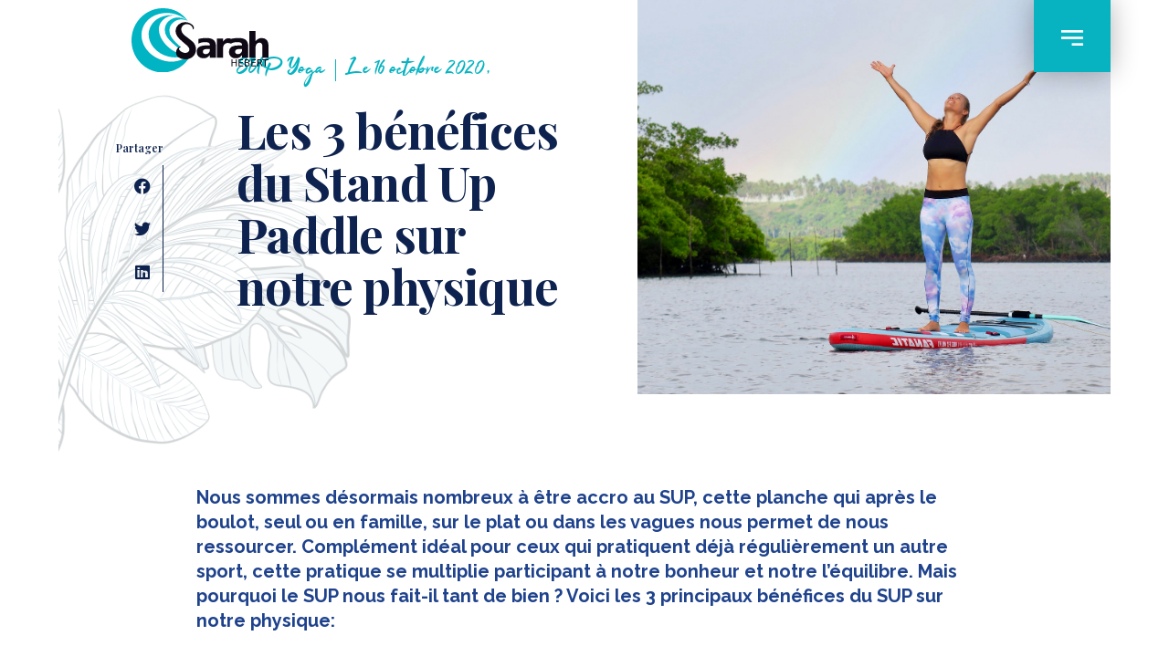

--- FILE ---
content_type: text/html; charset=UTF-8
request_url: https://www.sarah-hebert.fr/les-3-benefices-du-stand-up-paddle-sur-notre-physique/
body_size: 35999
content:

<!doctype html>
<html lang="fr-FR">
<head><meta charset="UTF-8"><script>if(navigator.userAgent.match(/MSIE|Internet Explorer/i)||navigator.userAgent.match(/Trident\/7\..*?rv:11/i)){var href=document.location.href;if(!href.match(/[?&]nowprocket/)){if(href.indexOf("?")==-1){if(href.indexOf("#")==-1){document.location.href=href+"?nowprocket=1"}else{document.location.href=href.replace("#","?nowprocket=1#")}}else{if(href.indexOf("#")==-1){document.location.href=href+"&nowprocket=1"}else{document.location.href=href.replace("#","&nowprocket=1#")}}}}</script><script>class RocketLazyLoadScripts{constructor(){this.v="1.2.5.1",this.triggerEvents=["keydown","mousedown","mousemove","touchmove","touchstart","touchend","wheel"],this.userEventHandler=this._triggerListener.bind(this),this.touchStartHandler=this._onTouchStart.bind(this),this.touchMoveHandler=this._onTouchMove.bind(this),this.touchEndHandler=this._onTouchEnd.bind(this),this.clickHandler=this._onClick.bind(this),this.interceptedClicks=[],this.interceptedClickListeners=[],this._interceptClickListeners(this),window.addEventListener("pageshow",e=>{this.persisted=e.persisted,this.everythingLoaded&&this._triggerLastFunctions()}),document.addEventListener("DOMContentLoaded",()=>{this._preconnect3rdParties()}),this.delayedScripts={normal:[],async:[],defer:[]},this.trash=[],this.allJQueries=[]}_addUserInteractionListener(e){if(document.hidden){e._triggerListener();return}this.triggerEvents.forEach(t=>window.addEventListener(t,e.userEventHandler,{passive:!0})),window.addEventListener("touchstart",e.touchStartHandler,{passive:!0}),window.addEventListener("mousedown",e.touchStartHandler),document.addEventListener("visibilitychange",e.userEventHandler)}_removeUserInteractionListener(){this.triggerEvents.forEach(e=>window.removeEventListener(e,this.userEventHandler,{passive:!0})),document.removeEventListener("visibilitychange",this.userEventHandler)}_onTouchStart(e){"HTML"!==e.target.tagName&&(window.addEventListener("touchend",this.touchEndHandler),window.addEventListener("mouseup",this.touchEndHandler),window.addEventListener("touchmove",this.touchMoveHandler,{passive:!0}),window.addEventListener("mousemove",this.touchMoveHandler),e.target.addEventListener("click",this.clickHandler),this._disableOtherEventListeners(e.target,!0),this._renameDOMAttribute(e.target,"onclick","rocket-onclick"),this._pendingClickStarted())}_onTouchMove(e){window.removeEventListener("touchend",this.touchEndHandler),window.removeEventListener("mouseup",this.touchEndHandler),window.removeEventListener("touchmove",this.touchMoveHandler,{passive:!0}),window.removeEventListener("mousemove",this.touchMoveHandler),e.target.removeEventListener("click",this.clickHandler),this._disableOtherEventListeners(e.target,!1),this._renameDOMAttribute(e.target,"rocket-onclick","onclick"),this._pendingClickFinished()}_onTouchEnd(){window.removeEventListener("touchend",this.touchEndHandler),window.removeEventListener("mouseup",this.touchEndHandler),window.removeEventListener("touchmove",this.touchMoveHandler,{passive:!0}),window.removeEventListener("mousemove",this.touchMoveHandler)}_onClick(e){e.target.removeEventListener("click",this.clickHandler),this._disableOtherEventListeners(e.target,!1),this._renameDOMAttribute(e.target,"rocket-onclick","onclick"),this.interceptedClicks.push(e),e.preventDefault(),e.stopPropagation(),e.stopImmediatePropagation(),this._pendingClickFinished()}_replayClicks(){window.removeEventListener("touchstart",this.touchStartHandler,{passive:!0}),window.removeEventListener("mousedown",this.touchStartHandler),this.interceptedClicks.forEach(e=>{e.target.dispatchEvent(new MouseEvent("click",{view:e.view,bubbles:!0,cancelable:!0}))})}_interceptClickListeners(e){EventTarget.prototype.addEventListenerBase=EventTarget.prototype.addEventListener,EventTarget.prototype.addEventListener=function(t,i,r){"click"!==t||e.windowLoaded||i===e.clickHandler||e.interceptedClickListeners.push({target:this,func:i,options:r}),(this||window).addEventListenerBase(t,i,r)}}_disableOtherEventListeners(e,t){this.interceptedClickListeners.forEach(i=>{i.target===e&&(t?e.removeEventListener("click",i.func,i.options):e.addEventListener("click",i.func,i.options))}),e.parentNode!==document.documentElement&&this._disableOtherEventListeners(e.parentNode,t)}_waitForPendingClicks(){return new Promise(e=>{this._isClickPending?this._pendingClickFinished=e:e()})}_pendingClickStarted(){this._isClickPending=!0}_pendingClickFinished(){this._isClickPending=!1}_renameDOMAttribute(e,t,i){e.hasAttribute&&e.hasAttribute(t)&&(event.target.setAttribute(i,event.target.getAttribute(t)),event.target.removeAttribute(t))}_triggerListener(){this._removeUserInteractionListener(this),"loading"===document.readyState?document.addEventListener("DOMContentLoaded",this._loadEverythingNow.bind(this)):this._loadEverythingNow()}_preconnect3rdParties(){let e=[];document.querySelectorAll("script[type=rocketlazyloadscript][data-rocket-src]").forEach(t=>{let i=t.getAttribute("data-rocket-src");if(i&&0!==i.indexOf("data:")){0===i.indexOf("//")&&(i=location.protocol+i);try{let r=new URL(i).origin;r!==location.origin&&e.push({src:r,crossOrigin:t.crossOrigin||"module"===t.getAttribute("data-rocket-type")})}catch(n){}}}),e=[...new Map(e.map(e=>[JSON.stringify(e),e])).values()],this._batchInjectResourceHints(e,"preconnect")}async _loadEverythingNow(){this.lastBreath=Date.now(),this._delayEventListeners(this),this._delayJQueryReady(this),this._handleDocumentWrite(),this._registerAllDelayedScripts(),this._preloadAllScripts(),await this._loadScriptsFromList(this.delayedScripts.normal),await this._loadScriptsFromList(this.delayedScripts.defer),await this._loadScriptsFromList(this.delayedScripts.async);try{await this._triggerDOMContentLoaded(),await this._pendingWebpackRequests(this),await this._triggerWindowLoad()}catch(e){console.error(e)}window.dispatchEvent(new Event("rocket-allScriptsLoaded")),this.everythingLoaded=!0,this._waitForPendingClicks().then(()=>{this._replayClicks()}),this._emptyTrash()}_registerAllDelayedScripts(){document.querySelectorAll("script[type=rocketlazyloadscript]").forEach(e=>{e.hasAttribute("data-rocket-src")?e.hasAttribute("async")&&!1!==e.async?this.delayedScripts.async.push(e):e.hasAttribute("defer")&&!1!==e.defer||"module"===e.getAttribute("data-rocket-type")?this.delayedScripts.defer.push(e):this.delayedScripts.normal.push(e):this.delayedScripts.normal.push(e)})}async _transformScript(e){if(await this._littleBreath(),!0===e.noModule&&"noModule"in HTMLScriptElement.prototype){e.setAttribute("data-rocket-status","skipped");return}return new Promise(t=>{let i;function r(){(i||e).setAttribute("data-rocket-status","executed"),t()}try{if(navigator.userAgent.indexOf("Firefox/")>0||""===navigator.vendor)i=document.createElement("script"),[...e.attributes].forEach(e=>{let t=e.nodeName;"type"!==t&&("data-rocket-type"===t&&(t="type"),"data-rocket-src"===t&&(t="src"),i.setAttribute(t,e.nodeValue))}),e.text&&(i.text=e.text),i.hasAttribute("src")?(i.addEventListener("load",r),i.addEventListener("error",function(){i.setAttribute("data-rocket-status","failed"),t()}),setTimeout(()=>{i.isConnected||t()},1)):(i.text=e.text,r()),e.parentNode.replaceChild(i,e);else{let n=e.getAttribute("data-rocket-type"),s=e.getAttribute("data-rocket-src");n?(e.type=n,e.removeAttribute("data-rocket-type")):e.removeAttribute("type"),e.addEventListener("load",r),e.addEventListener("error",function(){e.setAttribute("data-rocket-status","failed"),t()}),s?(e.removeAttribute("data-rocket-src"),e.src=s):e.src="data:text/javascript;base64,"+window.btoa(unescape(encodeURIComponent(e.text)))}}catch(a){e.setAttribute("data-rocket-status","failed"),t()}})}async _loadScriptsFromList(e){let t=e.shift();return t&&t.isConnected?(await this._transformScript(t),this._loadScriptsFromList(e)):Promise.resolve()}_preloadAllScripts(){this._batchInjectResourceHints([...this.delayedScripts.normal,...this.delayedScripts.defer,...this.delayedScripts.async],"preload")}_batchInjectResourceHints(e,t){var i=document.createDocumentFragment();e.forEach(e=>{let r=e.getAttribute&&e.getAttribute("data-rocket-src")||e.src;if(r){let n=document.createElement("link");n.href=r,n.rel=t,"preconnect"!==t&&(n.as="script"),e.getAttribute&&"module"===e.getAttribute("data-rocket-type")&&(n.crossOrigin=!0),e.crossOrigin&&(n.crossOrigin=e.crossOrigin),e.integrity&&(n.integrity=e.integrity),i.appendChild(n),this.trash.push(n)}}),document.head.appendChild(i)}_delayEventListeners(e){let t={};function i(i,r){return t[r].eventsToRewrite.indexOf(i)>=0&&!e.everythingLoaded?"rocket-"+i:i}function r(e,r){var n;!t[n=e]&&(t[n]={originalFunctions:{add:n.addEventListener,remove:n.removeEventListener},eventsToRewrite:[]},n.addEventListener=function(){arguments[0]=i(arguments[0],n),t[n].originalFunctions.add.apply(n,arguments)},n.removeEventListener=function(){arguments[0]=i(arguments[0],n),t[n].originalFunctions.remove.apply(n,arguments)}),t[e].eventsToRewrite.push(r)}function n(t,i){let r=t[i];t[i]=null,Object.defineProperty(t,i,{get:()=>r||function(){},set(n){e.everythingLoaded?r=n:t["rocket"+i]=r=n}})}r(document,"DOMContentLoaded"),r(window,"DOMContentLoaded"),r(window,"load"),r(window,"pageshow"),r(document,"readystatechange"),n(document,"onreadystatechange"),n(window,"onload"),n(window,"onpageshow")}_delayJQueryReady(e){let t;function i(t){return e.everythingLoaded?t:t.split(" ").map(e=>"load"===e||0===e.indexOf("load.")?"rocket-jquery-load":e).join(" ")}function r(r){if(r&&r.fn&&!e.allJQueries.includes(r)){r.fn.ready=r.fn.init.prototype.ready=function(t){return e.domReadyFired?t.bind(document)(r):document.addEventListener("rocket-DOMContentLoaded",()=>t.bind(document)(r)),r([])};let n=r.fn.on;r.fn.on=r.fn.init.prototype.on=function(){return this[0]===window&&("string"==typeof arguments[0]||arguments[0]instanceof String?arguments[0]=i(arguments[0]):"object"==typeof arguments[0]&&Object.keys(arguments[0]).forEach(e=>{let t=arguments[0][e];delete arguments[0][e],arguments[0][i(e)]=t})),n.apply(this,arguments),this},e.allJQueries.push(r)}t=r}r(window.jQuery),Object.defineProperty(window,"jQuery",{get:()=>t,set(e){r(e)}})}async _pendingWebpackRequests(e){let t=document.querySelector("script[data-webpack]");async function i(){return new Promise(e=>{t.addEventListener("load",e),t.addEventListener("error",e)})}t&&(await i(),await e._requestAnimFrame(),await e._pendingWebpackRequests(e))}async _triggerDOMContentLoaded(){this.domReadyFired=!0,await this._littleBreath(),document.dispatchEvent(new Event("rocket-readystatechange")),await this._littleBreath(),document.rocketonreadystatechange&&document.rocketonreadystatechange(),await this._littleBreath(),document.dispatchEvent(new Event("rocket-DOMContentLoaded")),await this._littleBreath(),window.dispatchEvent(new Event("rocket-DOMContentLoaded"))}async _triggerWindowLoad(){await this._littleBreath(),document.dispatchEvent(new Event("rocket-readystatechange")),await this._littleBreath(),document.rocketonreadystatechange&&document.rocketonreadystatechange(),await this._littleBreath(),window.dispatchEvent(new Event("rocket-load")),await this._littleBreath(),window.rocketonload&&window.rocketonload(),await this._littleBreath(),this.allJQueries.forEach(e=>e(window).trigger("rocket-jquery-load")),await this._littleBreath();let e=new Event("rocket-pageshow");e.persisted=this.persisted,window.dispatchEvent(e),await this._littleBreath(),window.rocketonpageshow&&window.rocketonpageshow({persisted:this.persisted}),this.windowLoaded=!0}_triggerLastFunctions(){document.onreadystatechange&&document.onreadystatechange(),window.onload&&window.onload(),window.onpageshow&&window.onpageshow({persisted:this.persisted})}_handleDocumentWrite(){let e=new Map;document.write=document.writeln=function(t){let i=document.currentScript;i||console.error("WPRocket unable to document.write this: "+t);let r=document.createRange(),n=i.parentElement,s=e.get(i);void 0===s&&(s=i.nextSibling,e.set(i,s));let a=document.createDocumentFragment();r.setStart(a,0),a.appendChild(r.createContextualFragment(t)),n.insertBefore(a,s)}}async _littleBreath(){Date.now()-this.lastBreath>45&&(await this._requestAnimFrame(),this.lastBreath=Date.now())}async _requestAnimFrame(){return document.hidden?new Promise(e=>setTimeout(e)):new Promise(e=>requestAnimationFrame(e))}_emptyTrash(){this.trash.forEach(e=>e.remove())}static run(){let e=new RocketLazyLoadScripts;e._addUserInteractionListener(e)}}RocketLazyLoadScripts.run();</script>
	
	
	<meta name="viewport" content="width=device-width, initial-scale=1, maximum-scale=5, viewport-fit=cover">
	<link rel="profile" href="https://gmpg.org/xfn/11">

	<script type="rocketlazyloadscript">
var theplus_ajax_url = "https://www.sarah-hebert.fr/wp-admin/admin-ajax.php";
		var theplus_ajax_post_url = "https://www.sarah-hebert.fr/wp-admin/admin-post.php";
		var theplus_nonce = "54313e8949";
</script>
<meta name='robots' content='index, follow, max-image-preview:large, max-snippet:-1, max-video-preview:-1' />

	<!-- This site is optimized with the Yoast SEO plugin v23.5 - https://yoast.com/wordpress/plugins/seo/ -->
	<title>Les 3 bénéfices du Stand Up Paddle sur notre physique - Sarah Hébert</title><link rel="preload" as="style" href="https://fonts.googleapis.com/css?family=Playfair%20Display%3A100%2C100italic%2C200%2C200italic%2C300%2C300italic%2C400%2C400italic%2C500%2C500italic%2C600%2C600italic%2C700%2C700italic%2C800%2C800italic%2C900%2C900italic%7CRaleway%3A100%2C100italic%2C200%2C200italic%2C300%2C300italic%2C400%2C400italic%2C500%2C500italic%2C600%2C600italic%2C700%2C700italic%2C800%2C800italic%2C900%2C900italic&#038;display=swap" /><link rel="stylesheet" href="https://fonts.googleapis.com/css?family=Playfair%20Display%3A100%2C100italic%2C200%2C200italic%2C300%2C300italic%2C400%2C400italic%2C500%2C500italic%2C600%2C600italic%2C700%2C700italic%2C800%2C800italic%2C900%2C900italic%7CRaleway%3A100%2C100italic%2C200%2C200italic%2C300%2C300italic%2C400%2C400italic%2C500%2C500italic%2C600%2C600italic%2C700%2C700italic%2C800%2C800italic%2C900%2C900italic&#038;display=swap" media="print" onload="this.media='all'" /><noscript><link rel="stylesheet" href="https://fonts.googleapis.com/css?family=Playfair%20Display%3A100%2C100italic%2C200%2C200italic%2C300%2C300italic%2C400%2C400italic%2C500%2C500italic%2C600%2C600italic%2C700%2C700italic%2C800%2C800italic%2C900%2C900italic%7CRaleway%3A100%2C100italic%2C200%2C200italic%2C300%2C300italic%2C400%2C400italic%2C500%2C500italic%2C600%2C600italic%2C700%2C700italic%2C800%2C800italic%2C900%2C900italic&#038;display=swap" /></noscript><link rel="preload" as="style" href="https://fonts.googleapis.com/css2?family=Raleway:wght@700&#038;display=swap" /><link rel="stylesheet" href="https://fonts.googleapis.com/css2?family=Raleway:wght@700&#038;display=swap" media="print" onload="this.media='all'" /><noscript><link rel="stylesheet" href="https://fonts.googleapis.com/css2?family=Raleway:wght@700&#038;display=swap" /></noscript>
	<link rel="canonical" href="https://www.sarah-hebert.fr/les-3-benefices-du-stand-up-paddle-sur-notre-physique/" />
	<meta property="og:locale" content="fr_FR" />
	<meta property="og:type" content="article" />
	<meta property="og:title" content="Les 3 bénéfices du Stand Up Paddle sur notre physique - Sarah Hébert" />
	<meta property="og:description" content="Nous sommes désormais nombreux à être accro au SUP, cette planche qui après le boulot, seul ou en famille, sur le plat ou dans les vagues nous permet de nous ressourcer. Complément idéal pour ceux qui pratiquent déjà régulièrement un autre sport, cette pratique se multiplie participant à notre bonheur et notre l’équilibre. Mais pourquoi [&hellip;]" />
	<meta property="og:url" content="https://www.sarah-hebert.fr/les-3-benefices-du-stand-up-paddle-sur-notre-physique/" />
	<meta property="og:site_name" content="Sarah Hébert" />
	<meta property="article:published_time" content="2020-10-16T08:31:17+00:00" />
	<meta property="og:image" content="https://www.sarah-hebert.fr/wp-content/uploads/2020/10/Hero-Podcast2.jpg" />
	<meta property="og:image:width" content="1920" />
	<meta property="og:image:height" content="1081" />
	<meta property="og:image:type" content="image/jpeg" />
	<meta name="author" content="agencelogo" />
	<meta name="twitter:card" content="summary_large_image" />
	<meta name="twitter:label1" content="Écrit par" />
	<meta name="twitter:data1" content="agencelogo" />
	<meta name="twitter:label2" content="Durée de lecture estimée" />
	<meta name="twitter:data2" content="2 minutes" />
	<script type="application/ld+json" class="yoast-schema-graph">{"@context":"https://schema.org","@graph":[{"@type":"Article","@id":"https://www.sarah-hebert.fr/les-3-benefices-du-stand-up-paddle-sur-notre-physique/#article","isPartOf":{"@id":"https://www.sarah-hebert.fr/les-3-benefices-du-stand-up-paddle-sur-notre-physique/"},"author":{"name":"agencelogo","@id":"https://www.sarah-hebert.fr/#/schema/person/af515e7c9db0189f2b72a515e477d371"},"headline":"Les 3 bénéfices du Stand Up Paddle sur notre physique","datePublished":"2020-10-16T08:31:17+00:00","dateModified":"2020-10-16T08:31:17+00:00","mainEntityOfPage":{"@id":"https://www.sarah-hebert.fr/les-3-benefices-du-stand-up-paddle-sur-notre-physique/"},"wordCount":481,"commentCount":0,"publisher":{"@id":"https://www.sarah-hebert.fr/#organization"},"image":{"@id":"https://www.sarah-hebert.fr/les-3-benefices-du-stand-up-paddle-sur-notre-physique/#primaryimage"},"thumbnailUrl":"https://www.sarah-hebert.fr/wp-content/uploads/2020/10/Hero-Podcast2.jpg","articleSection":["SUP Yoga"],"inLanguage":"fr-FR","potentialAction":[{"@type":"CommentAction","name":"Comment","target":["https://www.sarah-hebert.fr/les-3-benefices-du-stand-up-paddle-sur-notre-physique/#respond"]}]},{"@type":"WebPage","@id":"https://www.sarah-hebert.fr/les-3-benefices-du-stand-up-paddle-sur-notre-physique/","url":"https://www.sarah-hebert.fr/les-3-benefices-du-stand-up-paddle-sur-notre-physique/","name":"Les 3 bénéfices du Stand Up Paddle sur notre physique - Sarah Hébert","isPartOf":{"@id":"https://www.sarah-hebert.fr/#website"},"primaryImageOfPage":{"@id":"https://www.sarah-hebert.fr/les-3-benefices-du-stand-up-paddle-sur-notre-physique/#primaryimage"},"image":{"@id":"https://www.sarah-hebert.fr/les-3-benefices-du-stand-up-paddle-sur-notre-physique/#primaryimage"},"thumbnailUrl":"https://www.sarah-hebert.fr/wp-content/uploads/2020/10/Hero-Podcast2.jpg","datePublished":"2020-10-16T08:31:17+00:00","dateModified":"2020-10-16T08:31:17+00:00","breadcrumb":{"@id":"https://www.sarah-hebert.fr/les-3-benefices-du-stand-up-paddle-sur-notre-physique/#breadcrumb"},"inLanguage":"fr-FR","potentialAction":[{"@type":"ReadAction","target":["https://www.sarah-hebert.fr/les-3-benefices-du-stand-up-paddle-sur-notre-physique/"]}]},{"@type":"ImageObject","inLanguage":"fr-FR","@id":"https://www.sarah-hebert.fr/les-3-benefices-du-stand-up-paddle-sur-notre-physique/#primaryimage","url":"https://www.sarah-hebert.fr/wp-content/uploads/2020/10/Hero-Podcast2.jpg","contentUrl":"https://www.sarah-hebert.fr/wp-content/uploads/2020/10/Hero-Podcast2.jpg","width":1920,"height":1081},{"@type":"BreadcrumbList","@id":"https://www.sarah-hebert.fr/les-3-benefices-du-stand-up-paddle-sur-notre-physique/#breadcrumb","itemListElement":[{"@type":"ListItem","position":1,"name":"Accueil","item":"https://www.sarah-hebert.fr/"},{"@type":"ListItem","position":2,"name":"Blog","item":"https://www.sarah-hebert.fr/blog/"},{"@type":"ListItem","position":3,"name":"Les 3 bénéfices du Stand Up Paddle sur notre physique"}]},{"@type":"WebSite","@id":"https://www.sarah-hebert.fr/#website","url":"https://www.sarah-hebert.fr/","name":"Sarah Hébert","description":"Reporter navigatrice et professeur de yoga","publisher":{"@id":"https://www.sarah-hebert.fr/#organization"},"potentialAction":[{"@type":"SearchAction","target":{"@type":"EntryPoint","urlTemplate":"https://www.sarah-hebert.fr/?s={search_term_string}"},"query-input":{"@type":"PropertyValueSpecification","valueRequired":true,"valueName":"search_term_string"}}],"inLanguage":"fr-FR"},{"@type":"Organization","@id":"https://www.sarah-hebert.fr/#organization","name":"Sarah Hébert","url":"https://www.sarah-hebert.fr/","logo":{"@type":"ImageObject","inLanguage":"fr-FR","@id":"https://www.sarah-hebert.fr/#/schema/logo/image/","url":"https://www.sarah-hebert.fr/wp-content/uploads/2020/10/Logo-SarahHebert.svg","contentUrl":"https://www.sarah-hebert.fr/wp-content/uploads/2020/10/Logo-SarahHebert.svg","caption":"Sarah Hébert"},"image":{"@id":"https://www.sarah-hebert.fr/#/schema/logo/image/"}},{"@type":"Person","@id":"https://www.sarah-hebert.fr/#/schema/person/af515e7c9db0189f2b72a515e477d371","name":"agencelogo","image":{"@type":"ImageObject","inLanguage":"fr-FR","@id":"https://www.sarah-hebert.fr/#/schema/person/image/","url":"https://secure.gravatar.com/avatar/39eee6b6f7d44d988f9b55099b4bc3b4?s=96&r=g","contentUrl":"https://secure.gravatar.com/avatar/39eee6b6f7d44d988f9b55099b4bc3b4?s=96&r=g","caption":"agencelogo"},"sameAs":["https://www.sarah-hebert.fr"],"url":"https://www.sarah-hebert.fr/author/agencelogo/"}]}</script>
	<!-- / Yoast SEO plugin. -->


<script type="rocketlazyloadscript" data-rocket-type='application/javascript'  id='pys-version-script'>console.log('PixelYourSite Free version 9.5.3');</script>
<link rel='dns-prefetch' href='//fonts.googleapis.com' />
<link href='https://fonts.gstatic.com' crossorigin rel='preconnect' />
<link rel="alternate" type="application/rss+xml" title="Sarah Hébert &raquo; Flux" href="https://www.sarah-hebert.fr/feed/" />
<link rel="alternate" type="application/rss+xml" title="Sarah Hébert &raquo; Flux des commentaires" href="https://www.sarah-hebert.fr/comments/feed/" />
<link rel="alternate" type="application/rss+xml" title="Sarah Hébert &raquo; Les 3 bénéfices du Stand Up Paddle sur notre physique Flux des commentaires" href="https://www.sarah-hebert.fr/les-3-benefices-du-stand-up-paddle-sur-notre-physique/feed/" />
		<!-- This site uses the Google Analytics by MonsterInsights plugin v8.25.0 - Using Analytics tracking - https://www.monsterinsights.com/ -->
							<script type="rocketlazyloadscript" data-rocket-src="//www.googletagmanager.com/gtag/js?id=G-029MGB75WW"  data-cfasync="false" data-wpfc-render="false" async></script>
			<script type="rocketlazyloadscript" data-cfasync="false" data-wpfc-render="false">
				var mi_version = '8.25.0';
				var mi_track_user = true;
				var mi_no_track_reason = '';
								var MonsterInsightsDefaultLocations = {"page_location":"https:\/\/www.sarah-hebert.fr\/les-3-benefices-du-stand-up-paddle-sur-notre-physique\/"};
				if ( typeof MonsterInsightsPrivacyGuardFilter === 'function' ) {
					var MonsterInsightsLocations = (typeof MonsterInsightsExcludeQuery === 'object') ? MonsterInsightsPrivacyGuardFilter( MonsterInsightsExcludeQuery ) : MonsterInsightsPrivacyGuardFilter( MonsterInsightsDefaultLocations );
				} else {
					var MonsterInsightsLocations = (typeof MonsterInsightsExcludeQuery === 'object') ? MonsterInsightsExcludeQuery : MonsterInsightsDefaultLocations;
				}

								var disableStrs = [
										'ga-disable-G-029MGB75WW',
									];

				/* Function to detect opted out users */
				function __gtagTrackerIsOptedOut() {
					for (var index = 0; index < disableStrs.length; index++) {
						if (document.cookie.indexOf(disableStrs[index] + '=true') > -1) {
							return true;
						}
					}

					return false;
				}

				/* Disable tracking if the opt-out cookie exists. */
				if (__gtagTrackerIsOptedOut()) {
					for (var index = 0; index < disableStrs.length; index++) {
						window[disableStrs[index]] = true;
					}
				}

				/* Opt-out function */
				function __gtagTrackerOptout() {
					for (var index = 0; index < disableStrs.length; index++) {
						document.cookie = disableStrs[index] + '=true; expires=Thu, 31 Dec 2099 23:59:59 UTC; path=/';
						window[disableStrs[index]] = true;
					}
				}

				if ('undefined' === typeof gaOptout) {
					function gaOptout() {
						__gtagTrackerOptout();
					}
				}
								window.dataLayer = window.dataLayer || [];

				window.MonsterInsightsDualTracker = {
					helpers: {},
					trackers: {},
				};
				if (mi_track_user) {
					function __gtagDataLayer() {
						dataLayer.push(arguments);
					}

					function __gtagTracker(type, name, parameters) {
						if (!parameters) {
							parameters = {};
						}

						if (parameters.send_to) {
							__gtagDataLayer.apply(null, arguments);
							return;
						}

						if (type === 'event') {
														parameters.send_to = monsterinsights_frontend.v4_id;
							var hookName = name;
							if (typeof parameters['event_category'] !== 'undefined') {
								hookName = parameters['event_category'] + ':' + name;
							}

							if (typeof MonsterInsightsDualTracker.trackers[hookName] !== 'undefined') {
								MonsterInsightsDualTracker.trackers[hookName](parameters);
							} else {
								__gtagDataLayer('event', name, parameters);
							}
							
						} else {
							__gtagDataLayer.apply(null, arguments);
						}
					}

					__gtagTracker('js', new Date());
					__gtagTracker('set', {
						'developer_id.dZGIzZG': true,
											});
					if ( MonsterInsightsLocations.page_location ) {
						__gtagTracker('set', MonsterInsightsLocations);
					}
										__gtagTracker('config', 'G-029MGB75WW', {"forceSSL":"true","link_attribution":"true"} );
															window.gtag = __gtagTracker;										(function () {
						/* https://developers.google.com/analytics/devguides/collection/analyticsjs/ */
						/* ga and __gaTracker compatibility shim. */
						var noopfn = function () {
							return null;
						};
						var newtracker = function () {
							return new Tracker();
						};
						var Tracker = function () {
							return null;
						};
						var p = Tracker.prototype;
						p.get = noopfn;
						p.set = noopfn;
						p.send = function () {
							var args = Array.prototype.slice.call(arguments);
							args.unshift('send');
							__gaTracker.apply(null, args);
						};
						var __gaTracker = function () {
							var len = arguments.length;
							if (len === 0) {
								return;
							}
							var f = arguments[len - 1];
							if (typeof f !== 'object' || f === null || typeof f.hitCallback !== 'function') {
								if ('send' === arguments[0]) {
									var hitConverted, hitObject = false, action;
									if ('event' === arguments[1]) {
										if ('undefined' !== typeof arguments[3]) {
											hitObject = {
												'eventAction': arguments[3],
												'eventCategory': arguments[2],
												'eventLabel': arguments[4],
												'value': arguments[5] ? arguments[5] : 1,
											}
										}
									}
									if ('pageview' === arguments[1]) {
										if ('undefined' !== typeof arguments[2]) {
											hitObject = {
												'eventAction': 'page_view',
												'page_path': arguments[2],
											}
										}
									}
									if (typeof arguments[2] === 'object') {
										hitObject = arguments[2];
									}
									if (typeof arguments[5] === 'object') {
										Object.assign(hitObject, arguments[5]);
									}
									if ('undefined' !== typeof arguments[1].hitType) {
										hitObject = arguments[1];
										if ('pageview' === hitObject.hitType) {
											hitObject.eventAction = 'page_view';
										}
									}
									if (hitObject) {
										action = 'timing' === arguments[1].hitType ? 'timing_complete' : hitObject.eventAction;
										hitConverted = mapArgs(hitObject);
										__gtagTracker('event', action, hitConverted);
									}
								}
								return;
							}

							function mapArgs(args) {
								var arg, hit = {};
								var gaMap = {
									'eventCategory': 'event_category',
									'eventAction': 'event_action',
									'eventLabel': 'event_label',
									'eventValue': 'event_value',
									'nonInteraction': 'non_interaction',
									'timingCategory': 'event_category',
									'timingVar': 'name',
									'timingValue': 'value',
									'timingLabel': 'event_label',
									'page': 'page_path',
									'location': 'page_location',
									'title': 'page_title',
									'referrer' : 'page_referrer',
								};
								for (arg in args) {
																		if (!(!args.hasOwnProperty(arg) || !gaMap.hasOwnProperty(arg))) {
										hit[gaMap[arg]] = args[arg];
									} else {
										hit[arg] = args[arg];
									}
								}
								return hit;
							}

							try {
								f.hitCallback();
							} catch (ex) {
							}
						};
						__gaTracker.create = newtracker;
						__gaTracker.getByName = newtracker;
						__gaTracker.getAll = function () {
							return [];
						};
						__gaTracker.remove = noopfn;
						__gaTracker.loaded = true;
						window['__gaTracker'] = __gaTracker;
					})();
									} else {
										console.log("");
					(function () {
						function __gtagTracker() {
							return null;
						}

						window['__gtagTracker'] = __gtagTracker;
						window['gtag'] = __gtagTracker;
					})();
									}
			</script>
				<!-- / Google Analytics by MonsterInsights -->
		<link data-minify="1" rel='stylesheet' id='dce-animations-css' href='https://www.sarah-hebert.fr/wp-content/cache/min/1/wp-content/plugins/dynamic-content-for-elementor/assets/css/animations.css?ver=1740112077' media='all' />
<link rel='stylesheet' id='wp-block-library-css' href='https://www.sarah-hebert.fr/wp-includes/css/dist/block-library/style.min.css?ver=6.4.7' media='all' />
<link data-minify="1" rel='stylesheet' id='fontawesome-free-css' href='https://www.sarah-hebert.fr/wp-content/cache/min/1/wp-content/plugins/getwid/vendors/fontawesome-free/css/all.min.css?ver=1740112077' media='all' />
<link rel='stylesheet' id='slick-css' href='https://www.sarah-hebert.fr/wp-content/plugins/getwid/vendors/slick/slick/slick.min.css?ver=1.9.0' media='all' />
<link data-minify="1" rel='stylesheet' id='slick-theme-css' href='https://www.sarah-hebert.fr/wp-content/cache/min/1/wp-content/plugins/getwid/vendors/slick/slick/slick-theme.min.css?ver=1740112077' media='all' />
<link rel='stylesheet' id='fancybox-css' href='https://www.sarah-hebert.fr/wp-content/plugins/getwid/vendors/fancybox/jquery.fancybox.min.css?ver=3.5.7' media='all' />
<link data-minify="1" rel='stylesheet' id='getwid-blocks-css' href='https://www.sarah-hebert.fr/wp-content/cache/min/1/wp-content/plugins/getwid/assets/css/blocks.style.css?ver=1740112077' media='all' />
<style id='getwid-blocks-inline-css'>
.wp-block-getwid-section .wp-block-getwid-section__wrapper .wp-block-getwid-section__inner-wrapper{max-width: 1290px;}
</style>
<link data-minify="1" rel='stylesheet' id='convertkit-broadcasts-css' href='https://www.sarah-hebert.fr/wp-content/cache/min/1/wp-content/plugins/convertkit/resources/frontend/css/broadcasts.css?ver=1740112077' media='all' />
<link data-minify="1" rel='stylesheet' id='convertkit-button-css' href='https://www.sarah-hebert.fr/wp-content/cache/min/1/wp-content/plugins/convertkit/resources/frontend/css/button.css?ver=1740112077' media='all' />
<link data-minify="1" rel='stylesheet' id='convertkit-form-css' href='https://www.sarah-hebert.fr/wp-content/cache/min/1/wp-content/plugins/convertkit/resources/frontend/css/form.css?ver=1740112077' media='all' />
<style id='global-styles-inline-css'>
body{--wp--preset--color--black: #000000;--wp--preset--color--cyan-bluish-gray: #abb8c3;--wp--preset--color--white: #ffffff;--wp--preset--color--pale-pink: #f78da7;--wp--preset--color--vivid-red: #cf2e2e;--wp--preset--color--luminous-vivid-orange: #ff6900;--wp--preset--color--luminous-vivid-amber: #fcb900;--wp--preset--color--light-green-cyan: #7bdcb5;--wp--preset--color--vivid-green-cyan: #00d084;--wp--preset--color--pale-cyan-blue: #8ed1fc;--wp--preset--color--vivid-cyan-blue: #0693e3;--wp--preset--color--vivid-purple: #9b51e0;--wp--preset--color--palette-color-1: var(--theme-palette-color-1, #f9c571);--wp--preset--color--palette-color-2: var(--theme-palette-color-2, #0d224e);--wp--preset--color--palette-color-5: var(--theme-palette-color-5, #d11616);--wp--preset--color--palette-color-3: var(--theme-palette-color-3, #1e428c);--wp--preset--color--palette-color-4: var(--theme-palette-color-4, #07b3c1);--wp--preset--color--palette-color-6: var(--theme-palette-color-6, #f2f5f7);--wp--preset--color--palette-color-7: var(--theme-palette-color-7, #FAFBFC);--wp--preset--color--palette-color-8: var(--theme-palette-color-8, #ffffff);--wp--preset--gradient--vivid-cyan-blue-to-vivid-purple: linear-gradient(135deg,rgba(6,147,227,1) 0%,rgb(155,81,224) 100%);--wp--preset--gradient--light-green-cyan-to-vivid-green-cyan: linear-gradient(135deg,rgb(122,220,180) 0%,rgb(0,208,130) 100%);--wp--preset--gradient--luminous-vivid-amber-to-luminous-vivid-orange: linear-gradient(135deg,rgba(252,185,0,1) 0%,rgba(255,105,0,1) 100%);--wp--preset--gradient--luminous-vivid-orange-to-vivid-red: linear-gradient(135deg,rgba(255,105,0,1) 0%,rgb(207,46,46) 100%);--wp--preset--gradient--very-light-gray-to-cyan-bluish-gray: linear-gradient(135deg,rgb(238,238,238) 0%,rgb(169,184,195) 100%);--wp--preset--gradient--cool-to-warm-spectrum: linear-gradient(135deg,rgb(74,234,220) 0%,rgb(151,120,209) 20%,rgb(207,42,186) 40%,rgb(238,44,130) 60%,rgb(251,105,98) 80%,rgb(254,248,76) 100%);--wp--preset--gradient--blush-light-purple: linear-gradient(135deg,rgb(255,206,236) 0%,rgb(152,150,240) 100%);--wp--preset--gradient--blush-bordeaux: linear-gradient(135deg,rgb(254,205,165) 0%,rgb(254,45,45) 50%,rgb(107,0,62) 100%);--wp--preset--gradient--luminous-dusk: linear-gradient(135deg,rgb(255,203,112) 0%,rgb(199,81,192) 50%,rgb(65,88,208) 100%);--wp--preset--gradient--pale-ocean: linear-gradient(135deg,rgb(255,245,203) 0%,rgb(182,227,212) 50%,rgb(51,167,181) 100%);--wp--preset--gradient--electric-grass: linear-gradient(135deg,rgb(202,248,128) 0%,rgb(113,206,126) 100%);--wp--preset--gradient--midnight: linear-gradient(135deg,rgb(2,3,129) 0%,rgb(40,116,252) 100%);--wp--preset--gradient--juicy-peach: linear-gradient(to right, #ffecd2 0%, #fcb69f 100%);--wp--preset--gradient--young-passion: linear-gradient(to right, #ff8177 0%, #ff867a 0%, #ff8c7f 21%, #f99185 52%, #cf556c 78%, #b12a5b 100%);--wp--preset--gradient--true-sunset: linear-gradient(to right, #fa709a 0%, #fee140 100%);--wp--preset--gradient--morpheus-den: linear-gradient(to top, #30cfd0 0%, #330867 100%);--wp--preset--gradient--plum-plate: linear-gradient(135deg, #667eea 0%, #764ba2 100%);--wp--preset--gradient--aqua-splash: linear-gradient(15deg, #13547a 0%, #80d0c7 100%);--wp--preset--gradient--love-kiss: linear-gradient(to top, #ff0844 0%, #ffb199 100%);--wp--preset--gradient--new-retrowave: linear-gradient(to top, #3b41c5 0%, #a981bb 49%, #ffc8a9 100%);--wp--preset--gradient--plum-bath: linear-gradient(to top, #cc208e 0%, #6713d2 100%);--wp--preset--gradient--high-flight: linear-gradient(to right, #0acffe 0%, #495aff 100%);--wp--preset--gradient--teen-party: linear-gradient(-225deg, #FF057C 0%, #8D0B93 50%, #321575 100%);--wp--preset--gradient--fabled-sunset: linear-gradient(-225deg, #231557 0%, #44107A 29%, #FF1361 67%, #FFF800 100%);--wp--preset--gradient--arielle-smile: radial-gradient(circle 248px at center, #16d9e3 0%, #30c7ec 47%, #46aef7 100%);--wp--preset--gradient--itmeo-branding: linear-gradient(180deg, #2af598 0%, #009efd 100%);--wp--preset--gradient--deep-blue: linear-gradient(to right, #6a11cb 0%, #2575fc 100%);--wp--preset--gradient--strong-bliss: linear-gradient(to right, #f78ca0 0%, #f9748f 19%, #fd868c 60%, #fe9a8b 100%);--wp--preset--gradient--sweet-period: linear-gradient(to top, #3f51b1 0%, #5a55ae 13%, #7b5fac 25%, #8f6aae 38%, #a86aa4 50%, #cc6b8e 62%, #f18271 75%, #f3a469 87%, #f7c978 100%);--wp--preset--gradient--purple-division: linear-gradient(to top, #7028e4 0%, #e5b2ca 100%);--wp--preset--gradient--cold-evening: linear-gradient(to top, #0c3483 0%, #a2b6df 100%, #6b8cce 100%, #a2b6df 100%);--wp--preset--gradient--mountain-rock: linear-gradient(to right, #868f96 0%, #596164 100%);--wp--preset--gradient--desert-hump: linear-gradient(to top, #c79081 0%, #dfa579 100%);--wp--preset--gradient--ethernal-constance: linear-gradient(to top, #09203f 0%, #537895 100%);--wp--preset--gradient--happy-memories: linear-gradient(-60deg, #ff5858 0%, #f09819 100%);--wp--preset--gradient--grown-early: linear-gradient(to top, #0ba360 0%, #3cba92 100%);--wp--preset--gradient--morning-salad: linear-gradient(-225deg, #B7F8DB 0%, #50A7C2 100%);--wp--preset--gradient--night-call: linear-gradient(-225deg, #AC32E4 0%, #7918F2 48%, #4801FF 100%);--wp--preset--gradient--mind-crawl: linear-gradient(-225deg, #473B7B 0%, #3584A7 51%, #30D2BE 100%);--wp--preset--gradient--angel-care: linear-gradient(-225deg, #FFE29F 0%, #FFA99F 48%, #FF719A 100%);--wp--preset--gradient--juicy-cake: linear-gradient(to top, #e14fad 0%, #f9d423 100%);--wp--preset--gradient--rich-metal: linear-gradient(to right, #d7d2cc 0%, #304352 100%);--wp--preset--gradient--mole-hall: linear-gradient(-20deg, #616161 0%, #9bc5c3 100%);--wp--preset--gradient--cloudy-knoxville: linear-gradient(120deg, #fdfbfb 0%, #ebedee 100%);--wp--preset--gradient--soft-grass: linear-gradient(to top, #c1dfc4 0%, #deecdd 100%);--wp--preset--gradient--saint-petersburg: linear-gradient(135deg, #f5f7fa 0%, #c3cfe2 100%);--wp--preset--gradient--everlasting-sky: linear-gradient(135deg, #fdfcfb 0%, #e2d1c3 100%);--wp--preset--gradient--kind-steel: linear-gradient(-20deg, #e9defa 0%, #fbfcdb 100%);--wp--preset--gradient--over-sun: linear-gradient(60deg, #abecd6 0%, #fbed96 100%);--wp--preset--gradient--premium-white: linear-gradient(to top, #d5d4d0 0%, #d5d4d0 1%, #eeeeec 31%, #efeeec 75%, #e9e9e7 100%);--wp--preset--gradient--clean-mirror: linear-gradient(45deg, #93a5cf 0%, #e4efe9 100%);--wp--preset--gradient--wild-apple: linear-gradient(to top, #d299c2 0%, #fef9d7 100%);--wp--preset--gradient--snow-again: linear-gradient(to top, #e6e9f0 0%, #eef1f5 100%);--wp--preset--gradient--confident-cloud: linear-gradient(to top, #dad4ec 0%, #dad4ec 1%, #f3e7e9 100%);--wp--preset--gradient--glass-water: linear-gradient(to top, #dfe9f3 0%, white 100%);--wp--preset--gradient--perfect-white: linear-gradient(-225deg, #E3FDF5 0%, #FFE6FA 100%);--wp--preset--font-size--small: 13px;--wp--preset--font-size--medium: 20px;--wp--preset--font-size--large: clamp(22px, 1.375rem + ((1vw - 3.2px) * 0.625), 30px);--wp--preset--font-size--x-large: clamp(30px, 1.875rem + ((1vw - 3.2px) * 1.563), 50px);--wp--preset--font-size--xx-large: clamp(45px, 2.813rem + ((1vw - 3.2px) * 2.734), 80px);--wp--preset--spacing--20: 0.44rem;--wp--preset--spacing--30: 0.67rem;--wp--preset--spacing--40: 1rem;--wp--preset--spacing--50: 1.5rem;--wp--preset--spacing--60: 2.25rem;--wp--preset--spacing--70: 3.38rem;--wp--preset--spacing--80: 5.06rem;--wp--preset--shadow--natural: 6px 6px 9px rgba(0, 0, 0, 0.2);--wp--preset--shadow--deep: 12px 12px 50px rgba(0, 0, 0, 0.4);--wp--preset--shadow--sharp: 6px 6px 0px rgba(0, 0, 0, 0.2);--wp--preset--shadow--outlined: 6px 6px 0px -3px rgba(255, 255, 255, 1), 6px 6px rgba(0, 0, 0, 1);--wp--preset--shadow--crisp: 6px 6px 0px rgba(0, 0, 0, 1);}body { margin: 0;--wp--style--global--content-size: var(--theme-block-max-width);--wp--style--global--wide-size: var(--theme-block-wide-max-width); }.wp-site-blocks > .alignleft { float: left; margin-right: 2em; }.wp-site-blocks > .alignright { float: right; margin-left: 2em; }.wp-site-blocks > .aligncenter { justify-content: center; margin-left: auto; margin-right: auto; }:where(.wp-site-blocks) > * { margin-block-start: var(--theme-content-spacing); margin-block-end: 0; }:where(.wp-site-blocks) > :first-child:first-child { margin-block-start: 0; }:where(.wp-site-blocks) > :last-child:last-child { margin-block-end: 0; }body { --wp--style--block-gap: var(--theme-content-spacing); }:where(body .is-layout-flow)  > :first-child:first-child{margin-block-start: 0;}:where(body .is-layout-flow)  > :last-child:last-child{margin-block-end: 0;}:where(body .is-layout-flow)  > *{margin-block-start: var(--theme-content-spacing);margin-block-end: 0;}:where(body .is-layout-constrained)  > :first-child:first-child{margin-block-start: 0;}:where(body .is-layout-constrained)  > :last-child:last-child{margin-block-end: 0;}:where(body .is-layout-constrained)  > *{margin-block-start: var(--theme-content-spacing);margin-block-end: 0;}:where(body .is-layout-flex) {gap: var(--theme-content-spacing);}:where(body .is-layout-grid) {gap: var(--theme-content-spacing);}body .is-layout-flow > .alignleft{float: left;margin-inline-start: 0;margin-inline-end: 2em;}body .is-layout-flow > .alignright{float: right;margin-inline-start: 2em;margin-inline-end: 0;}body .is-layout-flow > .aligncenter{margin-left: auto !important;margin-right: auto !important;}body .is-layout-constrained > .alignleft{float: left;margin-inline-start: 0;margin-inline-end: 2em;}body .is-layout-constrained > .alignright{float: right;margin-inline-start: 2em;margin-inline-end: 0;}body .is-layout-constrained > .aligncenter{margin-left: auto !important;margin-right: auto !important;}body .is-layout-constrained > :where(:not(.alignleft):not(.alignright):not(.alignfull)){max-width: var(--wp--style--global--content-size);margin-left: auto !important;margin-right: auto !important;}body .is-layout-constrained > .alignwide{max-width: var(--wp--style--global--wide-size);}body .is-layout-flex{display: flex;}body .is-layout-flex{flex-wrap: wrap;align-items: center;}body .is-layout-flex > *{margin: 0;}body .is-layout-grid{display: grid;}body .is-layout-grid > *{margin: 0;}body{padding-top: 0px;padding-right: 0px;padding-bottom: 0px;padding-left: 0px;}.has-black-color{color: var(--wp--preset--color--black) !important;}.has-cyan-bluish-gray-color{color: var(--wp--preset--color--cyan-bluish-gray) !important;}.has-white-color{color: var(--wp--preset--color--white) !important;}.has-pale-pink-color{color: var(--wp--preset--color--pale-pink) !important;}.has-vivid-red-color{color: var(--wp--preset--color--vivid-red) !important;}.has-luminous-vivid-orange-color{color: var(--wp--preset--color--luminous-vivid-orange) !important;}.has-luminous-vivid-amber-color{color: var(--wp--preset--color--luminous-vivid-amber) !important;}.has-light-green-cyan-color{color: var(--wp--preset--color--light-green-cyan) !important;}.has-vivid-green-cyan-color{color: var(--wp--preset--color--vivid-green-cyan) !important;}.has-pale-cyan-blue-color{color: var(--wp--preset--color--pale-cyan-blue) !important;}.has-vivid-cyan-blue-color{color: var(--wp--preset--color--vivid-cyan-blue) !important;}.has-vivid-purple-color{color: var(--wp--preset--color--vivid-purple) !important;}.has-palette-color-1-color{color: var(--wp--preset--color--palette-color-1) !important;}.has-palette-color-2-color{color: var(--wp--preset--color--palette-color-2) !important;}.has-palette-color-5-color{color: var(--wp--preset--color--palette-color-5) !important;}.has-palette-color-3-color{color: var(--wp--preset--color--palette-color-3) !important;}.has-palette-color-4-color{color: var(--wp--preset--color--palette-color-4) !important;}.has-palette-color-6-color{color: var(--wp--preset--color--palette-color-6) !important;}.has-palette-color-7-color{color: var(--wp--preset--color--palette-color-7) !important;}.has-palette-color-8-color{color: var(--wp--preset--color--palette-color-8) !important;}.has-black-background-color{background-color: var(--wp--preset--color--black) !important;}.has-cyan-bluish-gray-background-color{background-color: var(--wp--preset--color--cyan-bluish-gray) !important;}.has-white-background-color{background-color: var(--wp--preset--color--white) !important;}.has-pale-pink-background-color{background-color: var(--wp--preset--color--pale-pink) !important;}.has-vivid-red-background-color{background-color: var(--wp--preset--color--vivid-red) !important;}.has-luminous-vivid-orange-background-color{background-color: var(--wp--preset--color--luminous-vivid-orange) !important;}.has-luminous-vivid-amber-background-color{background-color: var(--wp--preset--color--luminous-vivid-amber) !important;}.has-light-green-cyan-background-color{background-color: var(--wp--preset--color--light-green-cyan) !important;}.has-vivid-green-cyan-background-color{background-color: var(--wp--preset--color--vivid-green-cyan) !important;}.has-pale-cyan-blue-background-color{background-color: var(--wp--preset--color--pale-cyan-blue) !important;}.has-vivid-cyan-blue-background-color{background-color: var(--wp--preset--color--vivid-cyan-blue) !important;}.has-vivid-purple-background-color{background-color: var(--wp--preset--color--vivid-purple) !important;}.has-palette-color-1-background-color{background-color: var(--wp--preset--color--palette-color-1) !important;}.has-palette-color-2-background-color{background-color: var(--wp--preset--color--palette-color-2) !important;}.has-palette-color-5-background-color{background-color: var(--wp--preset--color--palette-color-5) !important;}.has-palette-color-3-background-color{background-color: var(--wp--preset--color--palette-color-3) !important;}.has-palette-color-4-background-color{background-color: var(--wp--preset--color--palette-color-4) !important;}.has-palette-color-6-background-color{background-color: var(--wp--preset--color--palette-color-6) !important;}.has-palette-color-7-background-color{background-color: var(--wp--preset--color--palette-color-7) !important;}.has-palette-color-8-background-color{background-color: var(--wp--preset--color--palette-color-8) !important;}.has-black-border-color{border-color: var(--wp--preset--color--black) !important;}.has-cyan-bluish-gray-border-color{border-color: var(--wp--preset--color--cyan-bluish-gray) !important;}.has-white-border-color{border-color: var(--wp--preset--color--white) !important;}.has-pale-pink-border-color{border-color: var(--wp--preset--color--pale-pink) !important;}.has-vivid-red-border-color{border-color: var(--wp--preset--color--vivid-red) !important;}.has-luminous-vivid-orange-border-color{border-color: var(--wp--preset--color--luminous-vivid-orange) !important;}.has-luminous-vivid-amber-border-color{border-color: var(--wp--preset--color--luminous-vivid-amber) !important;}.has-light-green-cyan-border-color{border-color: var(--wp--preset--color--light-green-cyan) !important;}.has-vivid-green-cyan-border-color{border-color: var(--wp--preset--color--vivid-green-cyan) !important;}.has-pale-cyan-blue-border-color{border-color: var(--wp--preset--color--pale-cyan-blue) !important;}.has-vivid-cyan-blue-border-color{border-color: var(--wp--preset--color--vivid-cyan-blue) !important;}.has-vivid-purple-border-color{border-color: var(--wp--preset--color--vivid-purple) !important;}.has-palette-color-1-border-color{border-color: var(--wp--preset--color--palette-color-1) !important;}.has-palette-color-2-border-color{border-color: var(--wp--preset--color--palette-color-2) !important;}.has-palette-color-5-border-color{border-color: var(--wp--preset--color--palette-color-5) !important;}.has-palette-color-3-border-color{border-color: var(--wp--preset--color--palette-color-3) !important;}.has-palette-color-4-border-color{border-color: var(--wp--preset--color--palette-color-4) !important;}.has-palette-color-6-border-color{border-color: var(--wp--preset--color--palette-color-6) !important;}.has-palette-color-7-border-color{border-color: var(--wp--preset--color--palette-color-7) !important;}.has-palette-color-8-border-color{border-color: var(--wp--preset--color--palette-color-8) !important;}.has-vivid-cyan-blue-to-vivid-purple-gradient-background{background: var(--wp--preset--gradient--vivid-cyan-blue-to-vivid-purple) !important;}.has-light-green-cyan-to-vivid-green-cyan-gradient-background{background: var(--wp--preset--gradient--light-green-cyan-to-vivid-green-cyan) !important;}.has-luminous-vivid-amber-to-luminous-vivid-orange-gradient-background{background: var(--wp--preset--gradient--luminous-vivid-amber-to-luminous-vivid-orange) !important;}.has-luminous-vivid-orange-to-vivid-red-gradient-background{background: var(--wp--preset--gradient--luminous-vivid-orange-to-vivid-red) !important;}.has-very-light-gray-to-cyan-bluish-gray-gradient-background{background: var(--wp--preset--gradient--very-light-gray-to-cyan-bluish-gray) !important;}.has-cool-to-warm-spectrum-gradient-background{background: var(--wp--preset--gradient--cool-to-warm-spectrum) !important;}.has-blush-light-purple-gradient-background{background: var(--wp--preset--gradient--blush-light-purple) !important;}.has-blush-bordeaux-gradient-background{background: var(--wp--preset--gradient--blush-bordeaux) !important;}.has-luminous-dusk-gradient-background{background: var(--wp--preset--gradient--luminous-dusk) !important;}.has-pale-ocean-gradient-background{background: var(--wp--preset--gradient--pale-ocean) !important;}.has-electric-grass-gradient-background{background: var(--wp--preset--gradient--electric-grass) !important;}.has-midnight-gradient-background{background: var(--wp--preset--gradient--midnight) !important;}.has-juicy-peach-gradient-background{background: var(--wp--preset--gradient--juicy-peach) !important;}.has-young-passion-gradient-background{background: var(--wp--preset--gradient--young-passion) !important;}.has-true-sunset-gradient-background{background: var(--wp--preset--gradient--true-sunset) !important;}.has-morpheus-den-gradient-background{background: var(--wp--preset--gradient--morpheus-den) !important;}.has-plum-plate-gradient-background{background: var(--wp--preset--gradient--plum-plate) !important;}.has-aqua-splash-gradient-background{background: var(--wp--preset--gradient--aqua-splash) !important;}.has-love-kiss-gradient-background{background: var(--wp--preset--gradient--love-kiss) !important;}.has-new-retrowave-gradient-background{background: var(--wp--preset--gradient--new-retrowave) !important;}.has-plum-bath-gradient-background{background: var(--wp--preset--gradient--plum-bath) !important;}.has-high-flight-gradient-background{background: var(--wp--preset--gradient--high-flight) !important;}.has-teen-party-gradient-background{background: var(--wp--preset--gradient--teen-party) !important;}.has-fabled-sunset-gradient-background{background: var(--wp--preset--gradient--fabled-sunset) !important;}.has-arielle-smile-gradient-background{background: var(--wp--preset--gradient--arielle-smile) !important;}.has-itmeo-branding-gradient-background{background: var(--wp--preset--gradient--itmeo-branding) !important;}.has-deep-blue-gradient-background{background: var(--wp--preset--gradient--deep-blue) !important;}.has-strong-bliss-gradient-background{background: var(--wp--preset--gradient--strong-bliss) !important;}.has-sweet-period-gradient-background{background: var(--wp--preset--gradient--sweet-period) !important;}.has-purple-division-gradient-background{background: var(--wp--preset--gradient--purple-division) !important;}.has-cold-evening-gradient-background{background: var(--wp--preset--gradient--cold-evening) !important;}.has-mountain-rock-gradient-background{background: var(--wp--preset--gradient--mountain-rock) !important;}.has-desert-hump-gradient-background{background: var(--wp--preset--gradient--desert-hump) !important;}.has-ethernal-constance-gradient-background{background: var(--wp--preset--gradient--ethernal-constance) !important;}.has-happy-memories-gradient-background{background: var(--wp--preset--gradient--happy-memories) !important;}.has-grown-early-gradient-background{background: var(--wp--preset--gradient--grown-early) !important;}.has-morning-salad-gradient-background{background: var(--wp--preset--gradient--morning-salad) !important;}.has-night-call-gradient-background{background: var(--wp--preset--gradient--night-call) !important;}.has-mind-crawl-gradient-background{background: var(--wp--preset--gradient--mind-crawl) !important;}.has-angel-care-gradient-background{background: var(--wp--preset--gradient--angel-care) !important;}.has-juicy-cake-gradient-background{background: var(--wp--preset--gradient--juicy-cake) !important;}.has-rich-metal-gradient-background{background: var(--wp--preset--gradient--rich-metal) !important;}.has-mole-hall-gradient-background{background: var(--wp--preset--gradient--mole-hall) !important;}.has-cloudy-knoxville-gradient-background{background: var(--wp--preset--gradient--cloudy-knoxville) !important;}.has-soft-grass-gradient-background{background: var(--wp--preset--gradient--soft-grass) !important;}.has-saint-petersburg-gradient-background{background: var(--wp--preset--gradient--saint-petersburg) !important;}.has-everlasting-sky-gradient-background{background: var(--wp--preset--gradient--everlasting-sky) !important;}.has-kind-steel-gradient-background{background: var(--wp--preset--gradient--kind-steel) !important;}.has-over-sun-gradient-background{background: var(--wp--preset--gradient--over-sun) !important;}.has-premium-white-gradient-background{background: var(--wp--preset--gradient--premium-white) !important;}.has-clean-mirror-gradient-background{background: var(--wp--preset--gradient--clean-mirror) !important;}.has-wild-apple-gradient-background{background: var(--wp--preset--gradient--wild-apple) !important;}.has-snow-again-gradient-background{background: var(--wp--preset--gradient--snow-again) !important;}.has-confident-cloud-gradient-background{background: var(--wp--preset--gradient--confident-cloud) !important;}.has-glass-water-gradient-background{background: var(--wp--preset--gradient--glass-water) !important;}.has-perfect-white-gradient-background{background: var(--wp--preset--gradient--perfect-white) !important;}.has-small-font-size{font-size: var(--wp--preset--font-size--small) !important;}.has-medium-font-size{font-size: var(--wp--preset--font-size--medium) !important;}.has-large-font-size{font-size: var(--wp--preset--font-size--large) !important;}.has-x-large-font-size{font-size: var(--wp--preset--font-size--x-large) !important;}.has-xx-large-font-size{font-size: var(--wp--preset--font-size--xx-large) !important;}
.wp-block-navigation a:where(:not(.wp-element-button)){color: inherit;}
.wp-block-pullquote{font-size: clamp(0.984em, 0.984rem + ((1vw - 0.2em) * 0.645), 1.5em);line-height: 1.6;}
</style>
<link data-minify="1" rel='stylesheet' id='theplus-icons-library-css' href='https://www.sarah-hebert.fr/wp-content/cache/min/1/wp-content/plugins/the-plus-addons-for-elementor-page-builder/assets/fonts/style.css?ver=1764016137' media='' />
<link rel='stylesheet' id='theplus-plus-extra-adv-plus-extra-adv-css' href='//www.sarah-hebert.fr/wp-content/plugins/the-plus-addons-for-elementor-page-builder/assets/css/main/plus-extra-adv/plus-extra-adv.min.css?ver=1740150368' media='all' />
<link data-minify="1" rel='stylesheet' id='theplus-tp-bootstrap-grid-extra-css' href='https://www.sarah-hebert.fr/wp-content/cache/min/1/wp-content/plugins/theplus_elementor_addon/assets/css/extra/tp-bootstrap-grid.css?ver=1740112077' media='all' />
<link rel='stylesheet' id='theplus-plus-blog-list-blog-list-css' href='//www.sarah-hebert.fr/wp-content/plugins/theplus_elementor_addon/assets/css/main/blog-list/plus-blog-list.min.css?ver=1740150368' media='all' />
<link rel='stylesheet' id='theplus-plus-button-extra-plus-extra-adv-css' href='//www.sarah-hebert.fr/wp-content/plugins/theplus_elementor_addon/assets/css/main/plus-extra-adv/plus-button-extra.min.css?ver=1740150368' media='all' />
<link data-minify="1" rel='stylesheet' id='plus-icons-mind-css-css' href='https://www.sarah-hebert.fr/wp-content/cache/min/1/wp-content/plugins/theplus_elementor_addon/assets/css/extra/iconsmind.min.css?ver=1740112077' media='all' />
<link data-minify="1" rel='stylesheet' id='parent-style-css' href='https://www.sarah-hebert.fr/wp-content/cache/min/1/wp-content/themes/blocksy/style.css?ver=1740112077' media='all' />
<link data-minify="1" rel='stylesheet' id='elementor-icons-css' href='https://www.sarah-hebert.fr/wp-content/cache/min/1/wp-content/plugins/elementor/assets/lib/eicons/css/elementor-icons.min.css?ver=1740112077' media='all' />
<link rel='stylesheet' id='elementor-frontend-css' href='https://www.sarah-hebert.fr/wp-content/plugins/elementor/assets/css/frontend.min.css?ver=3.20.2' media='all' />
<style id='elementor-frontend-inline-css'>
.elementor-331 .elementor-element.elementor-element-100eb9eb:not(.elementor-motion-effects-element-type-background) > .elementor-widget-wrap, .elementor-331 .elementor-element.elementor-element-100eb9eb > .elementor-widget-wrap > .elementor-motion-effects-container > .elementor-motion-effects-layer{background-image:url("https://www.sarah-hebert.fr/wp-content/uploads/2020/10/Hero-Podcast2.jpg");}
</style>
<link data-minify="1" rel='stylesheet' id='swiper-css' href='https://www.sarah-hebert.fr/wp-content/cache/min/1/wp-content/plugins/elementor/assets/lib/swiper/v8/css/swiper.min.css?ver=1740112077' media='all' />
<link rel='stylesheet' id='elementor-post-11-css' href='https://www.sarah-hebert.fr/wp-content/uploads/elementor/css/post-11.css?ver=1740112076' media='all' />
<link data-minify="1" rel='stylesheet' id='dashicons-css' href='https://www.sarah-hebert.fr/wp-content/cache/min/1/wp-includes/css/dashicons.min.css?ver=1740112077' media='all' />
<link rel='stylesheet' id='elementor-pro-css' href='https://www.sarah-hebert.fr/wp-content/plugins/elementor-pro/assets/css/frontend.min.css?ver=3.20.1' media='all' />
<link data-minify="1" rel='stylesheet' id='font-awesome-5-all-css' href='https://www.sarah-hebert.fr/wp-content/cache/min/1/wp-content/plugins/elementor/assets/lib/font-awesome/css/all.min.css?ver=1740112077' media='all' />
<link rel='stylesheet' id='font-awesome-4-shim-css' href='https://www.sarah-hebert.fr/wp-content/plugins/elementor/assets/lib/font-awesome/css/v4-shims.min.css?ver=3.20.2' media='all' />
<link rel='stylesheet' id='elementor-post-55-css' href='https://www.sarah-hebert.fr/wp-content/uploads/elementor/css/post-55.css?ver=1740112076' media='all' />
<link rel='stylesheet' id='elementor-post-266-css' href='https://www.sarah-hebert.fr/wp-content/uploads/elementor/css/post-266.css?ver=1740112076' media='all' />
<link rel='stylesheet' id='elementor-post-331-css' href='https://www.sarah-hebert.fr/wp-content/uploads/elementor/css/post-331.css?ver=1740112236' media='all' />

<link data-minify="1" rel='stylesheet' id='ct-main-styles-css' href='https://www.sarah-hebert.fr/wp-content/cache/min/1/wp-content/themes/blocksy/static/bundle/main.min.css?ver=1740112077' media='all' />
<link rel='stylesheet' id='ct-page-title-styles-css' href='https://www.sarah-hebert.fr/wp-content/themes/blocksy/static/bundle/page-title.min.css?ver=2.0.28' media='all' />
<link rel='stylesheet' id='ct-getwid-styles-css' href='https://www.sarah-hebert.fr/wp-content/themes/blocksy/static/bundle/getwid.min.css?ver=2.0.28' media='all' />
<link rel='stylesheet' id='ct-elementor-styles-css' href='https://www.sarah-hebert.fr/wp-content/themes/blocksy/static/bundle/elementor-frontend.min.css?ver=2.0.28' media='all' />
<link rel='stylesheet' id='ct-comments-styles-css' href='https://www.sarah-hebert.fr/wp-content/themes/blocksy/static/bundle/comments.min.css?ver=2.0.28' media='all' />
<style id='rocket-lazyload-inline-css'>
.rll-youtube-player{position:relative;padding-bottom:56.23%;height:0;overflow:hidden;max-width:100%;}.rll-youtube-player:focus-within{outline: 2px solid currentColor;outline-offset: 5px;}.rll-youtube-player iframe{position:absolute;top:0;left:0;width:100%;height:100%;z-index:100;background:0 0}.rll-youtube-player img{bottom:0;display:block;left:0;margin:auto;max-width:100%;width:100%;position:absolute;right:0;top:0;border:none;height:auto;-webkit-transition:.4s all;-moz-transition:.4s all;transition:.4s all}.rll-youtube-player img:hover{-webkit-filter:brightness(75%)}.rll-youtube-player .play{height:100%;width:100%;left:0;top:0;position:absolute;background:url(https://www.sarah-hebert.fr/wp-content/plugins/wp-rocket/assets/img/youtube.png) no-repeat center;background-color: transparent !important;cursor:pointer;border:none;}.wp-embed-responsive .wp-has-aspect-ratio .rll-youtube-player{position:absolute;padding-bottom:0;width:100%;height:100%;top:0;bottom:0;left:0;right:0}
</style>

<link rel='stylesheet' id='elementor-icons-shared-0-css' href='https://www.sarah-hebert.fr/wp-content/plugins/elementor/assets/lib/font-awesome/css/fontawesome.min.css?ver=5.15.3' media='all' />
<link data-minify="1" rel='stylesheet' id='elementor-icons-fa-brands-css' href='https://www.sarah-hebert.fr/wp-content/cache/min/1/wp-content/plugins/elementor/assets/lib/font-awesome/css/brands.min.css?ver=1740112077' media='all' />
<link data-minify="1" rel='stylesheet' id='elementor-icons-tel-css' href='https://www.sarah-hebert.fr/wp-content/cache/min/1/wp-content/uploads/elementor/custom-icons/tel-1/css/tel.css?ver=1740112077' media='all' />
<link data-minify="1" rel='stylesheet' id='elementor-icons-fa-solid-css' href='https://www.sarah-hebert.fr/wp-content/cache/min/1/wp-content/plugins/elementor/assets/lib/font-awesome/css/solid.min.css?ver=1740112077' media='all' />
<link rel="preconnect" href="https://fonts.gstatic.com/" crossorigin><script type="rocketlazyloadscript" data-rocket-src="https://www.sarah-hebert.fr/wp-content/plugins/google-analytics-for-wordpress/assets/js/frontend-gtag.min.js?ver=8.25.0" id="monsterinsights-frontend-script-js" defer></script>
<script data-cfasync="false" data-wpfc-render="false" id='monsterinsights-frontend-script-js-extra'>var monsterinsights_frontend = {"js_events_tracking":"true","download_extensions":"doc,pdf,ppt,zip,xls,docx,pptx,xlsx","inbound_paths":"[{\"path\":\"\\\/go\\\/\",\"label\":\"affiliate\"},{\"path\":\"\\\/recommend\\\/\",\"label\":\"affiliate\"}]","home_url":"https:\/\/www.sarah-hebert.fr","hash_tracking":"false","v4_id":"G-029MGB75WW"};</script>
<script type="rocketlazyloadscript" data-rocket-src="https://www.sarah-hebert.fr/wp-includes/js/jquery/jquery.min.js?ver=3.7.1" id="jquery-core-js" defer></script>
<script type="rocketlazyloadscript" data-rocket-src="https://www.sarah-hebert.fr/wp-includes/js/jquery/jquery-migrate.min.js?ver=3.4.1" id="jquery-migrate-js" defer></script>
<script type="rocketlazyloadscript" data-rocket-src="https://www.sarah-hebert.fr/wp-content/plugins/elementor/assets/lib/font-awesome/js/v4-shims.min.js?ver=3.20.2" id="font-awesome-4-shim-js" defer></script>
<script type="rocketlazyloadscript" data-rocket-src="https://www.sarah-hebert.fr/wp-content/plugins/pixelyoursite/dist/scripts/jquery.bind-first-0.2.3.min.js?ver=6.4.7" id="jquery-bind-first-js" defer></script>
<script type="rocketlazyloadscript" data-rocket-src="https://www.sarah-hebert.fr/wp-content/plugins/pixelyoursite/dist/scripts/js.cookie-2.1.3.min.js?ver=2.1.3" id="js-cookie-pys-js" defer></script>
<script id="pys-js-extra">
var pysOptions = {"staticEvents":[],"dynamicEvents":[],"triggerEvents":[],"triggerEventTypes":[],"debug":"","siteUrl":"https:\/\/www.sarah-hebert.fr","ajaxUrl":"https:\/\/www.sarah-hebert.fr\/wp-admin\/admin-ajax.php","ajax_event":"d466af0744","enable_remove_download_url_param":"1","cookie_duration":"7","last_visit_duration":"60","enable_success_send_form":"","ajaxForServerEvent":"1","send_external_id":"1","external_id_expire":"180","google_consent_mode":"1","gdpr":{"ajax_enabled":false,"all_disabled_by_api":false,"facebook_disabled_by_api":false,"analytics_disabled_by_api":false,"google_ads_disabled_by_api":false,"pinterest_disabled_by_api":false,"bing_disabled_by_api":false,"externalID_disabled_by_api":false,"facebook_prior_consent_enabled":true,"analytics_prior_consent_enabled":true,"google_ads_prior_consent_enabled":null,"pinterest_prior_consent_enabled":true,"bing_prior_consent_enabled":true,"cookiebot_integration_enabled":false,"cookiebot_facebook_consent_category":"marketing","cookiebot_analytics_consent_category":"statistics","cookiebot_tiktok_consent_category":"marketing","cookiebot_google_ads_consent_category":null,"cookiebot_pinterest_consent_category":"marketing","cookiebot_bing_consent_category":"marketing","consent_magic_integration_enabled":false,"real_cookie_banner_integration_enabled":false,"cookie_notice_integration_enabled":false,"cookie_law_info_integration_enabled":false,"analytics_storage":{"enabled":true,"value":"granted","filter":false},"ad_storage":{"enabled":true,"value":"granted","filter":false},"ad_user_data":{"enabled":true,"value":"granted","filter":false},"ad_personalization":{"enabled":true,"value":"granted","filter":false}},"cookie":{"disabled_all_cookie":false,"disabled_start_session_cookie":false,"disabled_advanced_form_data_cookie":false,"disabled_landing_page_cookie":false,"disabled_first_visit_cookie":false,"disabled_trafficsource_cookie":false,"disabled_utmTerms_cookie":false,"disabled_utmId_cookie":false},"tracking_analytics":{"TrafficSource":"direct","TrafficLanding":"undefined","TrafficUtms":[],"TrafficUtmsId":[]},"woo":{"enabled":false},"edd":{"enabled":false}};
</script>
<script type="rocketlazyloadscript" data-minify="1" data-rocket-src="https://www.sarah-hebert.fr/wp-content/cache/min/1/wp-content/plugins/pixelyoursite/dist/scripts/public.js?ver=1711011245" id="pys-js" defer></script>
<link rel="https://api.w.org/" href="https://www.sarah-hebert.fr/wp-json/" /><link rel="alternate" type="application/json" href="https://www.sarah-hebert.fr/wp-json/wp/v2/posts/1065" /><link rel="EditURI" type="application/rsd+xml" title="RSD" href="https://www.sarah-hebert.fr/xmlrpc.php?rsd" />
<meta name="generator" content="WordPress 6.4.7" />
<link rel='shortlink' href='https://www.sarah-hebert.fr/?p=1065' />
<link rel="alternate" type="application/json+oembed" href="https://www.sarah-hebert.fr/wp-json/oembed/1.0/embed?url=https%3A%2F%2Fwww.sarah-hebert.fr%2Fles-3-benefices-du-stand-up-paddle-sur-notre-physique%2F" />
<link rel="alternate" type="text/xml+oembed" href="https://www.sarah-hebert.fr/wp-json/oembed/1.0/embed?url=https%3A%2F%2Fwww.sarah-hebert.fr%2Fles-3-benefices-du-stand-up-paddle-sur-notre-physique%2F&#038;format=xml" />
<noscript><link rel='stylesheet' href='https://www.sarah-hebert.fr/wp-content/themes/blocksy/static/bundle/no-scripts.min.css' type='text/css'></noscript>
<style id="ct-main-styles-inline-css">[data-header*="type-1"] .ct-header [data-id="logo"] .site-title {--theme-font-weight:700;--theme-font-size:25px;--theme-line-height:1.5;--theme-link-initial-color:var(--theme-palette-color-4);} [data-header*="type-1"] .ct-header [data-id="menu"] > ul > li > a {--theme-font-weight:700;--theme-text-transform:uppercase;--theme-font-size:12px;--theme-line-height:1.3;--theme-link-initial-color:var(--theme-text-color);} [data-header*="type-1"] .ct-header [data-id="menu"][data-menu*="type-3"] > ul > li > a {--theme-link-hover-color:#ffffff;} [data-header*="type-1"] .ct-header [data-id="menu"] .sub-menu .ct-menu-link {--theme-link-initial-color:var(--theme-palette-color-8);--theme-font-weight:500;--theme-font-size:12px;} [data-header*="type-1"] .ct-header [data-id="menu"] .sub-menu {--dropdown-divider:1px dashed rgba(255, 255, 255, 0.1);--theme-box-shadow:0px 10px 20px rgba(41, 51, 61, 0.1);--theme-border-radius:0px 0px 2px 2px;} [data-header*="type-1"] .ct-header [data-row*="middle"] {--height:120px;background-color:var(--theme-palette-color-8);background-image:none;--theme-border-top:none;--theme-border-bottom:none;--theme-box-shadow:none;} [data-header*="type-1"] .ct-header [data-row*="middle"] > div {--theme-border-top:none;--theme-border-bottom:none;} [data-header*="type-1"] [data-id="mobile-menu"] {--theme-font-weight:700;--theme-font-size:20px;--theme-link-initial-color:#ffffff;--mobile-menu-divider:none;} [data-header*="type-1"] #offcanvas {--theme-box-shadow:0px 0px 70px rgba(0, 0, 0, 0.35);--side-panel-width:500px;} [data-header*="type-1"] #offcanvas .ct-panel-inner {background-color:rgba(18, 21, 25, 0.98);} [data-header*="type-1"] #search-modal .ct-search-results {--theme-font-weight:500;--theme-font-size:14px;--theme-line-height:1.4;} [data-header*="type-1"] #search-modal .ct-search-form {--theme-link-initial-color:#ffffff;--theme-form-text-initial-color:#ffffff;--theme-form-text-focus-color:#ffffff;--theme-form-field-border-initial-color:rgba(255, 255, 255, 0.2);--theme-button-text-initial-color:rgba(255, 255, 255, 0.7);--theme-button-text-hover-color:#ffffff;--theme-button-background-initial-color:var(--theme-palette-color-1);--theme-button-background-hover-color:var(--theme-palette-color-1);} [data-header*="type-1"] #search-modal {background-color:rgba(18, 21, 25, 0.98);} [data-header*="type-1"] [data-id="trigger"] {--theme-icon-size:18px;} [data-header*="type-1"] {--header-height:120px;} [data-header*="type-1"] .ct-header {background-image:none;} [data-footer*="type-1"] .ct-footer [data-row*="bottom"] > div {--container-spacing:25px;--theme-border:none;--grid-template-columns:initial;} [data-footer*="type-1"] .ct-footer [data-row*="bottom"] .widget-title {--theme-font-size:16px;} [data-footer*="type-1"] .ct-footer [data-row*="bottom"] {background-color:transparent;} [data-footer*="type-1"] [data-id="copyright"] {--theme-font-weight:400;--theme-font-size:15px;--theme-line-height:1.3;} [data-footer*="type-1"] .ct-footer {background-color:var(--theme-palette-color-6);}:root {--theme-font-family:-apple-system, BlinkMacSystemFont, 'Segoe UI', Roboto, Helvetica, Arial, sans-serif, 'Apple Color Emoji', 'Segoe UI Emoji', 'Segoe UI Symbol';--theme-font-weight:400;--theme-text-transform:none;--theme-text-decoration:none;--theme-font-size:16px;--theme-line-height:1.65;--theme-letter-spacing:0em;--theme-button-font-family:Raleway, Sans-Serif;--theme-button-font-weight:700;--theme-button-text-transform:uppercase;--theme-button-font-size:15px;--has-classic-forms:var(--true);--has-modern-forms:var(--false);--theme-form-field-border-initial-color:var(--theme-border-color);--theme-form-field-border-focus-color:var(--theme-palette-color-1);--theme-form-selection-field-initial-color:var(--theme-border-color);--theme-form-selection-field-active-color:var(--theme-palette-color-1);--e-global-color-blocksy_palette_1:var(--theme-palette-color-1);--e-global-color-blocksy_palette_2:var(--theme-palette-color-2);--e-global-color-blocksy_palette_5:var(--theme-palette-color-5);--e-global-color-blocksy_palette_3:var(--theme-palette-color-3);--e-global-color-blocksy_palette_4:var(--theme-palette-color-4);--e-global-color-blocksy_palette_6:var(--theme-palette-color-6);--e-global-color-blocksy_palette_7:var(--theme-palette-color-7);--e-global-color-blocksy_palette_8:var(--theme-palette-color-8);--theme-palette-color-1:#f9c571;--theme-palette-color-2:#0d224e;--theme-palette-color-5:#d11616;--theme-palette-color-3:#1e428c;--theme-palette-color-4:#07b3c1;--theme-palette-color-6:#f2f5f7;--theme-palette-color-7:#FAFBFC;--theme-palette-color-8:#ffffff;--theme-text-color:var(--theme-palette-color-3);--theme-link-initial-color:#07b3c1;--theme-link-hover-color:var(--theme-palette-color-2);--theme-selection-text-color:#ffffff;--theme-selection-background-color:#07b3c1;--theme-border-color:var(--theme-palette-color-5);--theme-headings-color:#0d224e;--theme-content-spacing:1.5em;--theme-button-min-height:40px;--theme-button-shadow:none;--theme-button-transform:none;--theme-button-text-initial-color:#ffffff;--theme-button-text-hover-color:#ffffff;--theme-button-background-initial-color:var(--theme-palette-color-1);--theme-button-background-hover-color:var(--theme-palette-color-2);--theme-button-border:none;--theme-button-border-radius:3px;--theme-button-padding:5px 20px;--theme-normal-container-max-width:1290px;--theme-content-vertical-spacing:60px;--theme-container-edge-spacing:90vw;--theme-narrow-container-max-width:750px;--theme-wide-offset:130px;}h1 {--theme-font-weight:700;--theme-font-size:40px;--theme-line-height:1.5;}h2 {--theme-font-weight:700;--theme-font-size:35px;--theme-line-height:1.5;}h3 {--theme-font-weight:700;--theme-font-size:30px;--theme-line-height:1.5;}h4 {--theme-font-weight:700;--theme-font-size:25px;--theme-line-height:1.5;}h5 {--theme-font-weight:700;--theme-font-size:20px;--theme-line-height:1.5;}h6 {--theme-font-weight:700;--theme-font-size:16px;--theme-line-height:1.5;}.wp-block-pullquote {--theme-font-family:Georgia;--theme-font-weight:600;--theme-font-size:25px;}code, kbd, samp, pre {--theme-font-family:monospace;--theme-font-weight:400;--theme-font-size:16px;}figcaption {--theme-font-size:14px;}.ct-sidebar .widget-title {--theme-font-size:20px;}.ct-breadcrumbs {--theme-font-weight:600;--theme-text-transform:uppercase;--theme-font-size:12px;}body {background-color:#ffffff;background-image:none;} [data-prefix="single_blog_post"] .entry-header .page-title {--theme-font-size:30px;} [data-prefix="single_blog_post"] .entry-header .entry-meta {--theme-font-weight:600;--theme-text-transform:uppercase;--theme-font-size:12px;--theme-line-height:1.3;} [data-prefix="categories"] .entry-header .page-title {--theme-font-size:30px;} [data-prefix="categories"] .entry-header .entry-meta {--theme-font-weight:600;--theme-text-transform:uppercase;--theme-font-size:12px;--theme-line-height:1.3;} [data-prefix="search"] .entry-header .page-title {--theme-font-size:30px;} [data-prefix="search"] .entry-header .entry-meta {--theme-font-weight:600;--theme-text-transform:uppercase;--theme-font-size:12px;--theme-line-height:1.3;} [data-prefix="author"] .entry-header .page-title {--theme-font-size:30px;} [data-prefix="author"] .entry-header .entry-meta {--theme-font-weight:600;--theme-text-transform:uppercase;--theme-font-size:12px;--theme-line-height:1.3;} [data-prefix="author"] .hero-section[data-type="type-2"] {background-color:var(--theme-palette-color-6);background-image:none;--container-padding:50px 0px;} [data-prefix="single_page"] .entry-header .page-title {--theme-font-size:30px;} [data-prefix="single_page"] .entry-header .entry-meta {--theme-font-weight:600;--theme-text-transform:uppercase;--theme-font-size:12px;--theme-line-height:1.3;} [data-prefix="blog"] .entry-card .entry-title {--theme-font-size:20px;--theme-line-height:1.3;} [data-prefix="blog"] .entry-card .entry-meta {--theme-font-weight:600;--theme-text-transform:uppercase;--theme-font-size:12px;} [data-prefix="blog"] .entry-card {background-color:var(--theme-palette-color-8);--theme-box-shadow:0px 12px 18px -6px rgba(34, 56, 101, 0.04);} [data-prefix="categories"] .entries {--grid-template-columns:repeat(3, minmax(0, 1fr));} [data-prefix="categories"] .entry-card .entry-title {--theme-font-size:20px;--theme-line-height:1.3;} [data-prefix="categories"] .entry-card .entry-meta {--theme-font-weight:600;--theme-text-transform:uppercase;--theme-font-size:12px;} [data-prefix="categories"] .entry-card {background-color:var(--theme-palette-color-8);--theme-box-shadow:0px 12px 18px -6px rgba(34, 56, 101, 0.04);} [data-prefix="author"] .entries {--grid-template-columns:repeat(3, minmax(0, 1fr));} [data-prefix="author"] .entry-card .entry-title {--theme-font-size:20px;--theme-line-height:1.3;} [data-prefix="author"] .entry-card .entry-meta {--theme-font-weight:600;--theme-text-transform:uppercase;--theme-font-size:12px;} [data-prefix="author"] .entry-card {background-color:var(--theme-palette-color-8);--theme-box-shadow:0px 12px 18px -6px rgba(34, 56, 101, 0.04);} [data-prefix="search"] .entries {--grid-template-columns:repeat(3, minmax(0, 1fr));} [data-prefix="search"] .entry-card .entry-title {--theme-font-size:20px;--theme-line-height:1.3;} [data-prefix="search"] .entry-card .entry-meta {--theme-font-weight:600;--theme-text-transform:uppercase;--theme-font-size:12px;} [data-prefix="search"] .entry-card {background-color:var(--theme-palette-color-8);--theme-box-shadow:0px 12px 18px -6px rgba(34, 56, 101, 0.04);}form textarea {--theme-form-field-height:170px;}.ct-sidebar {--theme-link-initial-color:var(--theme-text-color);} [data-prefix="single_blog_post"] [class*="ct-container"] > article[class*="post"] {--has-boxed:var(--false);--has-wide:var(--true);} [data-prefix="single_page"] [class*="ct-container"] > article[class*="post"] {--has-boxed:var(--false);--has-wide:var(--true);}@media (max-width: 999.98px) {[data-header*="type-1"] .ct-header [data-row*="middle"] {--height:70px;} [data-header*="type-1"] #offcanvas {--side-panel-width:65vw;} [data-header*="type-1"] {--header-height:70px;} [data-footer*="type-1"] .ct-footer [data-row*="bottom"] > div {--grid-template-columns:initial;} [data-prefix="categories"] .entries {--grid-template-columns:repeat(2, minmax(0, 1fr));} [data-prefix="author"] .entries {--grid-template-columns:repeat(2, minmax(0, 1fr));} [data-prefix="search"] .entries {--grid-template-columns:repeat(2, minmax(0, 1fr));}}@media (max-width: 689.98px) {[data-header*="type-1"] #offcanvas {--side-panel-width:90vw;} [data-footer*="type-1"] .ct-footer [data-row*="bottom"] > div {--container-spacing:15px;--grid-template-columns:initial;} [data-prefix="blog"] .entry-card .entry-title {--theme-font-size:18px;} [data-prefix="categories"] .entries {--grid-template-columns:repeat(1, minmax(0, 1fr));} [data-prefix="categories"] .entry-card .entry-title {--theme-font-size:18px;} [data-prefix="author"] .entries {--grid-template-columns:repeat(1, minmax(0, 1fr));} [data-prefix="author"] .entry-card .entry-title {--theme-font-size:18px;} [data-prefix="search"] .entries {--grid-template-columns:repeat(1, minmax(0, 1fr));} [data-prefix="search"] .entry-card .entry-title {--theme-font-size:18px;}:root {--theme-content-vertical-spacing:50px;--theme-container-edge-spacing:88vw;}}</style>
<meta name="generator" content="Elementor 3.20.2; features: e_optimized_assets_loading, additional_custom_breakpoints, e_image_loading_optimization; settings: css_print_method-external, google_font-enabled, font_display-auto">
<style>.recentcomments a{display:inline !important;padding:0 !important;margin:0 !important;}</style><script type="rocketlazyloadscript" data-rocket-type='application/javascript' id='pys-config-warning-script'>console.warn('PixelYourSite: no pixel configured.');</script>
<link rel="icon" href="https://www.sarah-hebert.fr/wp-content/uploads/2020/10/cropped-Favicon-SarahHebert-32x32.png" sizes="32x32" />
<link rel="icon" href="https://www.sarah-hebert.fr/wp-content/uploads/2020/10/cropped-Favicon-SarahHebert-192x192.png" sizes="192x192" />
<link rel="apple-touch-icon" href="https://www.sarah-hebert.fr/wp-content/uploads/2020/10/cropped-Favicon-SarahHebert-180x180.png" />
<meta name="msapplication-TileImage" content="https://www.sarah-hebert.fr/wp-content/uploads/2020/10/cropped-Favicon-SarahHebert-270x270.png" />
		<style id="wp-custom-css">
			

/** Start Block Kit CSS: 136-3-fc37602abad173a9d9d95d89bbe6bb80 **/

.envato-block__preview{overflow: visible !important;}

/** End Block Kit CSS: 136-3-fc37602abad173a9d9d95d89bbe6bb80 **/


#commentaires button[type="submit"]{
color: #0D224E !important;
}
#commentaires button[type="submit"]:hover{
color: white !important;
}

select,textarea,input[type='url'],input[type='tel'],input[type='text'],input[type='date'],input[type='email'],input[type='number'],input[type='search'],input[type='password'],span.select2-container--default .select2-selection--single{background-color: #ffffff !important;
}

html, html a {
    -webkit-font-smoothing: antialiased!important;
    -moz-osx-font-smoothing: grayscale;
}		</style>
		<noscript><style id="rocket-lazyload-nojs-css">.rll-youtube-player, [data-lazy-src]{display:none !important;}</style></noscript>	 <script type="rocketlazyloadscript" data-minify="1" data-rocket-type="text/javascript" data-rocket-src="https://www.sarah-hebert.fr/wp-content/cache/min/1/tarteaucitron/tarteaucitron.js?ver=1711011228" defer></script>

        <script type="rocketlazyloadscript" data-rocket-type="text/javascript">
        tarteaucitron.init({
    	  "privacyUrl": "", /* Privacy policy url */

    	  "hashtag": "#tarteaucitron", /* Open the panel with this hashtag */
    	  "cookieName": "tarteaucitron", /* Cookie name */
    
    	  "orientation": "bottom", /* Banner position (top - bottom) */
    	  "showAlertSmall": false, /* Show the small banner on bottom right */
    	  "cookieslist": false, /* Show the cookie list */

    	  "adblocker": false, /* Show a Warning if an adblocker is detected */
    	  "AcceptAllCta" : true, /* Show the accept all button when highPrivacy on */
    	  "highPrivacy": true, /* Disable auto consent */
    	  "handleBrowserDNTRequest": false, /* If Do Not Track == 1, disallow all */

    	  "removeCredit": false, /* Remove credit link */
    	  "moreInfoLink": true, /* Show more info link */
    	  "useExternalCss": false, /* If false, the tarteaucitron.css file will be loaded */

    	  //"cookieDomain": ".my-multisite-domaine.fr", /* Shared cookie for multisite */
                          
    	  "readmoreLink": "/cookiespolicy" /* Change the default readmore link */
        });
        </script>
</head>

<body data-rsssl=1 class="post-template-default single single-post postid-1065 single-format-standard wp-custom-logo wp-embed-responsive elementor-default elementor-kit-11 elementor-page-331 ct-elementor-default-template" data-link="type-2" data-prefix="single_blog_post" data-footer="type-1" itemscope="itemscope" itemtype="https://schema.org/Blog" >

<a class="skip-link show-on-focus" href="#primary">
	Passer au contenu</a>


<div id="main-container">
			<div data-elementor-type="header" data-elementor-id="55" class="elementor elementor-55 elementor-location-header" data-elementor-post-type="elementor_library">
					<header class="elementor-section elementor-top-section elementor-element elementor-element-3310fec9 elementor-section-full_width elementor-section-height-min-height header-scroll elementor-section-height-default elementor-section-items-middle" data-id="3310fec9" data-element_type="section" id="header" data-settings="{&quot;background_background&quot;:&quot;classic&quot;,&quot;sticky&quot;:&quot;top&quot;,&quot;sticky_effects_offset&quot;:50,&quot;sticky_on&quot;:[&quot;desktop&quot;,&quot;tablet&quot;,&quot;mobile&quot;],&quot;sticky_offset&quot;:0}">
						<div class="elementor-container elementor-column-gap-default">
					<div class="elementor-column elementor-col-50 elementor-top-column elementor-element elementor-element-16519522" data-id="16519522" data-element_type="column" data-settings="{&quot;background_background&quot;:&quot;classic&quot;}">
			<div class="elementor-widget-wrap elementor-element-populated">
						<div class="elementor-element elementor-element-526f8346 elementor-widget elementor-widget-image" data-id="526f8346" data-element_type="widget" data-widget_type="image.default">
				<div class="elementor-widget-container">
														<a href="https://www.sarah-hebert.fr">
							<img src="data:image/svg+xml,%3Csvg%20xmlns='http://www.w3.org/2000/svg'%20viewBox='0%200%200%200'%3E%3C/svg%3E" class="attachment-full size-full wp-image-264" alt="Sarah Hebert, Formation et retraite SUP Yoga" data-lazy-src="https://www.sarah-hebert.fr/wp-content/uploads/2020/10/Logo-SarahHebert.svg" /><noscript><img src="https://www.sarah-hebert.fr/wp-content/uploads/2020/10/Logo-SarahHebert.svg" class="attachment-full size-full wp-image-264" alt="Sarah Hebert, Formation et retraite SUP Yoga" /></noscript>								</a>
													</div>
				</div>
					</div>
		</div>
				<div class="elementor-column elementor-col-50 elementor-top-column elementor-element elementor-element-6f73ec60" data-id="6f73ec60" data-element_type="column">
			<div class="elementor-widget-wrap elementor-element-populated">
						<div class="elementor-element elementor-element-1fcc4ba9 elementor-align-right elementor-widget elementor-widget-button" data-id="1fcc4ba9" data-element_type="widget" data-widget_type="button.default">
				<div class="elementor-widget-container">
					<div class="elementor-button-wrapper">
			<a class="elementor-button elementor-button-link elementor-size-sm" href="#elementor-action%3Aaction%3Dpopup%3Aopen%26settings%3DeyJpZCI6IjYwIiwidG9nZ2xlIjpmYWxzZX0%3D">
						<span class="elementor-button-content-wrapper">
						<span class="elementor-button-icon elementor-align-icon-left">
				<svg xmlns="http://www.w3.org/2000/svg" id="e7996445-f4a6-45b4-a3bf-174c75b58723" data-name="Layer 1" width="27" height="19" viewBox="0 0 27 19"><title>Menu</title><rect x="13" y="16" width="14" height="3"></rect><rect width="27" height="3"></rect><rect y="8" width="27" height="3"></rect></svg>			</span>
						<span class="elementor-button-text"></span>
		</span>
					</a>
		</div>
				</div>
				</div>
					</div>
		</div>
					</div>
		</header>
				</div>
		
	<main id="main" class="site-main hfeed"
		itemscope="itemscope" itemtype="https://schema.org/CreativeWork" >

				<div data-elementor-type="single-post" data-elementor-id="331" class="elementor elementor-331 elementor-location-single post-1065 post type-post status-publish format-standard has-post-thumbnail hentry category-sup-yoga" data-elementor-post-type="elementor_library">
					<section data-dce-background-overlay-image-url="https://www.sarah-hebert.fr/wp-content/uploads/2020/10/Flower.png" class="elementor-section elementor-top-section elementor-element elementor-element-7d862b11 elementor-section-height-min-height elementor-section-items-stretch elementor-section-full_width elementor-section-height-default" data-id="7d862b11" data-element_type="section" data-settings="{&quot;background_background&quot;:&quot;classic&quot;}">
							<div class="elementor-background-overlay"></div>
							<div class="elementor-container elementor-column-gap-default">
					<div class="elementor-column elementor-col-33 elementor-top-column elementor-element elementor-element-71d367f5 elementor-hidden-phone" data-id="71d367f5" data-element_type="column" data-settings="{&quot;background_background&quot;:&quot;classic&quot;}">
			<div class="elementor-widget-wrap elementor-element-populated">
						<div class="elementor-element elementor-element-217c053 elementor-absolute elementor-widget elementor-widget-heading" data-id="217c053" data-element_type="widget" data-settings="{&quot;_position&quot;:&quot;absolute&quot;}" data-widget_type="heading.default">
				<div class="elementor-widget-container">
			<div class="elementor-heading-title elementor-size-default">Partager</div>		</div>
				</div>
				<div class="elementor-element elementor-element-2a3c73b elementor-share-buttons--view-icon elementor-share-buttons--shape-rounded elementor-grid-1 elementor-absolute elementor-hidden-phone elementor-share-buttons--skin-minimal elementor-share-buttons--color-custom elementor-widget__width-auto elementor-widget elementor-widget-share-buttons" data-id="2a3c73b" data-element_type="widget" data-settings="{&quot;_position&quot;:&quot;absolute&quot;}" data-widget_type="share-buttons.default">
				<div class="elementor-widget-container">
					<div class="elementor-grid">
								<div class="elementor-grid-item">
						<div
							class="elementor-share-btn elementor-share-btn_facebook"
							role="button"
							tabindex="0"
							aria-label="Partager sur facebook"
						>
															<span class="elementor-share-btn__icon">
								<i class="fab fa-facebook" aria-hidden="true"></i>							</span>
																				</div>
					</div>
									<div class="elementor-grid-item">
						<div
							class="elementor-share-btn elementor-share-btn_twitter"
							role="button"
							tabindex="0"
							aria-label="Partager sur twitter"
						>
															<span class="elementor-share-btn__icon">
								<i class="fab fa-twitter" aria-hidden="true"></i>							</span>
																				</div>
					</div>
									<div class="elementor-grid-item">
						<div
							class="elementor-share-btn elementor-share-btn_linkedin"
							role="button"
							tabindex="0"
							aria-label="Partager sur linkedin"
						>
															<span class="elementor-share-btn__icon">
								<i class="fab fa-linkedin" aria-hidden="true"></i>							</span>
																				</div>
					</div>
						</div>
				</div>
				</div>
					</div>
		</div>
				<div class="elementor-column elementor-col-33 elementor-top-column elementor-element elementor-element-2ad87d0c" data-id="2ad87d0c" data-element_type="column" data-settings="{&quot;background_background&quot;:&quot;classic&quot;}">
			<div class="elementor-widget-wrap elementor-element-populated">
						<div class="elementor-element elementor-element-6d5e0d0a elementor-align-left elementor-mobile-align-center elementor-widget elementor-widget-post-info" data-id="6d5e0d0a" data-element_type="widget" data-widget_type="post-info.default">
				<div class="elementor-widget-container">
					<ul class="elementor-inline-items elementor-icon-list-items elementor-post-info">
								<li class="elementor-icon-list-item elementor-repeater-item-612de06 elementor-inline-item" itemprop="about">
										<span class="elementor-icon-list-icon">
								<i aria-hidden="true" class="fas fa-tags"></i>							</span>
									<span class="elementor-icon-list-text elementor-post-info__item elementor-post-info__item--type-terms">
										<span class="elementor-post-info__terms-list">
				<a href="https://www.sarah-hebert.fr/category/sup-yoga/" class="elementor-post-info__terms-list-item">SUP Yoga</a>				</span>
					</span>
								</li>
				<li class="elementor-icon-list-item elementor-repeater-item-7c9c5de elementor-inline-item" itemprop="datePublished">
										<span class="elementor-icon-list-icon">
								<i aria-hidden="true" class="fas fa-calendar"></i>							</span>
									<span class="elementor-icon-list-text elementor-post-info__item elementor-post-info__item--type-date">
							<span class="elementor-post-info__item-prefix">Le</span>
										<time>16 octobre 2020,</time>					</span>
								</li>
				</ul>
				</div>
				</div>
				<div class="elementor-element elementor-element-3712007a elementor-widget elementor-widget-theme-post-title elementor-page-title elementor-widget-heading" data-id="3712007a" data-element_type="widget" data-widget_type="theme-post-title.default">
				<div class="elementor-widget-container">
			<h1 class="elementor-heading-title elementor-size-default">Les 3 bénéfices du Stand Up Paddle sur notre physique</h1>		</div>
				</div>
				<div class="elementor-element elementor-element-7d183b8 elementor-hidden-desktop elementor-hidden-tablet elementor-widget elementor-widget-heading" data-id="7d183b8" data-element_type="widget" data-widget_type="heading.default">
				<div class="elementor-widget-container">
			<div class="elementor-heading-title elementor-size-default">Partager</div>		</div>
				</div>
				<div class="elementor-element elementor-element-9f5a8c4 elementor-share-buttons--view-icon elementor-share-buttons--shape-rounded elementor-grid-1 elementor-share-buttons--skin-minimal elementor-share-buttons--color-custom elementor-widget__width-auto elementor-grid-mobile-3 elementor-hidden-desktop elementor-hidden-tablet elementor-widget elementor-widget-share-buttons" data-id="9f5a8c4" data-element_type="widget" data-widget_type="share-buttons.default">
				<div class="elementor-widget-container">
					<div class="elementor-grid">
								<div class="elementor-grid-item">
						<div
							class="elementor-share-btn elementor-share-btn_facebook"
							role="button"
							tabindex="0"
							aria-label="Partager sur facebook"
						>
															<span class="elementor-share-btn__icon">
								<i class="fab fa-facebook" aria-hidden="true"></i>							</span>
																				</div>
					</div>
									<div class="elementor-grid-item">
						<div
							class="elementor-share-btn elementor-share-btn_twitter"
							role="button"
							tabindex="0"
							aria-label="Partager sur twitter"
						>
															<span class="elementor-share-btn__icon">
								<i class="fab fa-twitter" aria-hidden="true"></i>							</span>
																				</div>
					</div>
									<div class="elementor-grid-item">
						<div
							class="elementor-share-btn elementor-share-btn_linkedin"
							role="button"
							tabindex="0"
							aria-label="Partager sur linkedin"
						>
															<span class="elementor-share-btn__icon">
								<i class="fab fa-linkedin" aria-hidden="true"></i>							</span>
																				</div>
					</div>
						</div>
				</div>
				</div>
					</div>
		</div>
				<div data-dce-background-image-url="https://www.sarah-hebert.fr/wp-content/uploads/2020/10/Hero-Podcast2.jpg" class="elementor-column elementor-col-33 elementor-top-column elementor-element elementor-element-100eb9eb" data-id="100eb9eb" data-element_type="column" data-settings="{&quot;background_background&quot;:&quot;classic&quot;,&quot;background_motion_fx_motion_fx_scrolling&quot;:&quot;yes&quot;,&quot;background_motion_fx_translateY_effect&quot;:&quot;yes&quot;,&quot;background_motion_fx_translateY_direction&quot;:&quot;negative&quot;,&quot;background_motion_fx_translateY_speed&quot;:{&quot;unit&quot;:&quot;px&quot;,&quot;size&quot;:2,&quot;sizes&quot;:[]},&quot;background_motion_fx_translateY_affectedRange&quot;:{&quot;unit&quot;:&quot;%&quot;,&quot;size&quot;:&quot;&quot;,&quot;sizes&quot;:{&quot;start&quot;:0,&quot;end&quot;:100}},&quot;background_motion_fx_devices&quot;:[&quot;desktop&quot;,&quot;tablet&quot;,&quot;mobile&quot;]}">
			<div class="elementor-widget-wrap elementor-element-populated">
					<div class="elementor-background-overlay"></div>
						<div class="elementor-element elementor-element-790fe0e1 elementor-widget elementor-widget-spacer" data-id="790fe0e1" data-element_type="widget" data-widget_type="spacer.default">
				<div class="elementor-widget-container">
					<div class="elementor-spacer">
			<div class="elementor-spacer-inner"></div>
		</div>
				</div>
				</div>
					</div>
		</div>
					</div>
		</section>
				<section class="elementor-section elementor-top-section elementor-element elementor-element-674b690a elementor-section-boxed elementor-section-height-default elementor-section-height-default" data-id="674b690a" data-element_type="section" data-settings="{&quot;background_background&quot;:&quot;classic&quot;}">
						<div class="elementor-container elementor-column-gap-default">
					<div class="elementor-column elementor-col-100 elementor-top-column elementor-element elementor-element-4ef83e28" data-id="4ef83e28" data-element_type="column">
			<div class="elementor-widget-wrap elementor-element-populated">
						<div class="elementor-element elementor-element-369b9ba3 elementor-widget elementor-widget-theme-post-content" data-id="369b9ba3" data-element_type="widget" data-widget_type="theme-post-content.default">
				<div class="elementor-widget-container">
			
<p class="has-medium-font-size"><strong>Nous sommes désormais nombreux à être accro au SUP, cette planche qui après le boulot, seul ou en famille, sur le plat ou dans les vagues nous permet de nous ressourcer. Complément idéal pour ceux qui pratiquent déjà régulièrement un autre sport, cette pratique se multiplie participant à notre bonheur et notre l’équilibre. Mais pourquoi le SUP nous fait-il tant de bien ? Voici les 3 principaux bénéfices du SUP sur notre physique:</strong></p>



<h2 class="wp-block-heading"><strong>★</strong><strong> Se tenir debout</strong></h2>



<p>Tout d’abord pour sa position debout, assis une bonne partie de la journée, c’est un sport qui se pratique en appui sur nos jambes, le corps déplié, la courbure postural vertébral est totalement respecté dans cette position. Tous les muscles profonds de la posture sont sollicités avec notamment les muscles de la ceinture abdominale, de la surface de l’abdomen jusqu’à la colonne vertébrale. Dans cette position, la circulation est stimulée et participe donc à une détoxication complète de l’organisme. Mais les effets ne sont pas uniquement physiques, ils sont aussi psychiques, comme les yogis le souligne, dans cette position anatomique nos « chakras » ou nos « canaux d’énergie » en étant tous alignés permette au corps de se ressourcer et d’accéder à une meilleure humeur et sensibilité.</p>



<h2 class="wp-block-heading"><strong>★</strong><strong> Contre le mal de dos</strong></h2>



<p>Le SUP par le biais de son action sur notre sangle abdominale (travail des muscles antagonistes dorsaux et abdominaux) et grâce aux exercices de gainage en SUP Fitness, participe à la diminution de votre mal de dos. Lorsque l’on pratique le SUP, on prend de bonnes habitudes en serrant ses abdominaux et en alignant correctement son bassin et ses épaules, le sternum s’ouvre, le périnée se contracte, le ventre rentre légèrement et les fesses se positionnent naturellement. Si vous pratiquez régulièrement, votre corps va garder ses précieux repères automatiquement pour la vie de tous les jours.</p>



<h2 class="wp-block-heading"><strong>★</strong><strong> Travail de proprioception</strong></h2>



<p>En pratiquant le SUP nous prenons soin de nos racines, nos pieds sont de véritables capteurs sans cesse en adaptation sur une surface instable. La proprioception est un sens interne qui nous permet de connaître à tout moment notre position dans l’environnement. Le développement de la proprioception est donc indispensable pour l’équilibration et stabilisation posturale. En utilisant nos dix orteils et tous les quatre coins de nos pieds, avec un écartement de hanche, le corps et en constante stabilisation. Induisant un alignement optimal des genoux, des hanches, de la colonne vertébrale, des épaules et du cou. Le SUP est donc un excellent outil pour la rééducation en cas d’entorse par exemple.</p>



<p><strong>Et vous quels bénéfices pour l’organisme avez-vous pu observer depuis que vous pratiquez le SUP ?</strong></p>
		</div>
				</div>
					</div>
		</div>
					</div>
		</section>
				<section class="elementor-section elementor-top-section elementor-element elementor-element-93231ac elementor-section-boxed elementor-section-height-default elementor-section-height-default" data-id="93231ac" data-element_type="section">
						<div class="elementor-container elementor-column-gap-default">
					<div class="elementor-column elementor-col-100 elementor-top-column elementor-element elementor-element-53c49ba" data-id="53c49ba" data-element_type="column">
			<div class="elementor-widget-wrap elementor-element-populated">
						<div class="elementor-element elementor-element-4fbe2fca elementor-post-navigation-borders-yes elementor-widget elementor-widget-post-navigation" data-id="4fbe2fca" data-element_type="widget" data-widget_type="post-navigation.default">
				<div class="elementor-widget-container">
					<div class="elementor-post-navigation">
			<div class="elementor-post-navigation__prev elementor-post-navigation__link">
				<a href="https://www.sarah-hebert.fr/3-raisons-de-pratiquer-le-stand-up-paddle-pour-la-sante-de-votre-corps-et-votre-esprit/" rel="prev"><span class="post-navigation__arrow-wrapper post-navigation__arrow-prev"><i class="fa fa-caret-left" aria-hidden="true"></i><span class="elementor-screen-only">Précédent</span></span><span class="elementor-post-navigation__link__prev"><span class="post-navigation__prev--label">Précédent</span><span class="post-navigation__prev--title">3 raisons de pratiquer le Stand Up Paddle pour la santé de votre corps et votre esprit</span></span></a>			</div>
							<div class="elementor-post-navigation__separator-wrapper">
					<div class="elementor-post-navigation__separator"></div>
				</div>
						<div class="elementor-post-navigation__next elementor-post-navigation__link">
				<a href="https://www.sarah-hebert.fr/comment-choisir-sa-planche-de-sup-pour-les-balades-et-le-yoga/" rel="next"><span class="elementor-post-navigation__link__next"><span class="post-navigation__next--label">Suivant</span><span class="post-navigation__next--title">Comment choisir sa planche de Sup pour les balades et le yoga</span></span><span class="post-navigation__arrow-wrapper post-navigation__arrow-next"><i class="fa fa-caret-right" aria-hidden="true"></i><span class="elementor-screen-only">Suivant</span></span></a>			</div>
		</div>
				</div>
				</div>
					</div>
		</div>
					</div>
		</section>
				<section data-dce-background-color="#CDDEE536" class="elementor-section elementor-top-section elementor-element elementor-element-05c9df7 elementor-section-boxed elementor-section-height-default elementor-section-height-default" data-id="05c9df7" data-element_type="section" data-settings="{&quot;background_background&quot;:&quot;classic&quot;}">
						<div class="elementor-container elementor-column-gap-default">
					<div class="elementor-column elementor-col-100 elementor-top-column elementor-element elementor-element-8bd6882" data-id="8bd6882" data-element_type="column">
			<div class="elementor-widget-wrap elementor-element-populated">
						<div class="elementor-element elementor-element-a2ad811 elementor-widget elementor-widget-post-comments" data-id="a2ad811" data-element_type="widget" id="commentaires" data-widget_type="post-comments.theme_comments">
				<div class="elementor-widget-container">
			

<div class="ct-comments" id="comments">
	
	
	
	
		<div id="respond" class="comment-respond">
		<h2 id="reply-title" class="comment-reply-title">Laisser un commentaire<span class="ct-cancel-reply"><a rel="nofollow" id="cancel-comment-reply-link" href="/les-3-benefices-du-stand-up-paddle-sur-notre-physique/#respond" style="display:none;">Annuler la réponse</a></span></h2><form action="https://www.sarah-hebert.fr/wp-comments-post.php" method="post" id="commentform" class="comment-form has-website-field has-labels-inside" novalidate><p class="comment-notes"><span id="email-notes">Votre adresse e-mail ne sera pas publiée.</span> <span class="required-field-message">Les champs obligatoires sont indiqués avec <span class="required">*</span></span></p><p class="comment-form-field-input-author">
			<label for="author">Nom <b class="required">&nbsp;*</b></label>
			<input id="author" name="author" type="text" value="" size="30" required='required'>
			</p>
<p class="comment-form-field-input-email">
				<label for="email">E-mail <b class="required">&nbsp;*</b></label>
				<input id="email" name="email" type="text" value="" size="30" required='required'>
			</p>
<p class="comment-form-field-input-url">
				<label for="url">Site web</label>
				<input id="url" name="url" type="text" value="" size="30">
				</p>

<p class="comment-form-field-textarea">
			<label for="comment">Ajouter un commentaire<b class="required">&nbsp;*</b></label>
			<textarea id="comment" name="comment" cols="45" rows="8" required="required"></textarea>
		</p><p class="comment-form-cookies-consent"><input id="wp-comment-cookies-consent" name="wp-comment-cookies-consent" type="checkbox" value="yes"><label for="wp-comment-cookies-consent">Enregistrer mon nom, e-mail, et site web dans ce navigateur pour la prochaine fois que je commente.</label></p><p class="form-submit"><button type="submit" name="submit" id="submit" class="submit" value="Laisser un commentaire">Laisser un commentaire</button> <input type='hidden' name='comment_post_ID' value='1065' id='comment_post_ID' />
<input type='hidden' name='comment_parent' id='comment_parent' value='0' />
</p></form>	</div><!-- #respond -->
	
	
</div>

		</div>
				</div>
				<div class="elementor-element elementor-element-2f4128e elementor-widget-divider--separator-type-pattern elementor-widget-divider--view-line elementor-widget elementor-widget-divider" data-id="2f4128e" data-element_type="widget" data-widget_type="divider.default">
				<div class="elementor-widget-container">
					<div class="elementor-divider" style="--divider-pattern-url: url(&quot;data:image/svg+xml,%3Csvg xmlns=&#039;http://www.w3.org/2000/svg&#039; preserveAspectRatio=&#039;none&#039; overflow=&#039;visible&#039; height=&#039;100%&#039; viewBox=&#039;0 0 24 24&#039; fill=&#039;none&#039; stroke=&#039;black&#039; stroke-width=&#039;1&#039; stroke-linecap=&#039;square&#039; stroke-miterlimit=&#039;10&#039;%3E%3Cpath d=&#039;M0,6c6,0,0.9,11.1,6.9,11.1S18,6,24,6&#039;/%3E%3C/svg%3E&quot;);">
			<span class="elementor-divider-separator">
						</span>
		</div>
				</div>
				</div>
				<div class="elementor-element elementor-element-9cacca7 elementor-widget elementor-widget-heading" data-id="9cacca7" data-element_type="widget" data-widget_type="heading.default">
				<div class="elementor-widget-container">
			<div class="elementor-heading-title elementor-size-default">Laisse un commentaire via ton profil Facebook</div>		</div>
				</div>
				<div class="elementor-element elementor-element-63f9c57 elementor-widget elementor-widget-facebook-comments" data-id="63f9c57" data-element_type="widget" data-widget_type="facebook-comments.default">
				<div class="elementor-widget-container">
					<div class="elementor-facebook-widget fb-comments" data-href="https://www.sarah-hebert.fr?p=1065" data-width="100%" data-numposts="10" data-order-by="social" style="min-height: 1px"></div>
				</div>
				</div>
					</div>
		</div>
					</div>
		</section>
				<section class="elementor-section elementor-top-section elementor-element elementor-element-49878a46 elementor-section-boxed elementor-section-height-default elementor-section-height-default" data-id="49878a46" data-element_type="section">
						<div class="elementor-container elementor-column-gap-default">
					<div class="elementor-column elementor-col-50 elementor-top-column elementor-element elementor-element-1b452d" data-id="1b452d" data-element_type="column">
			<div class="elementor-widget-wrap elementor-element-populated">
						<div class="elementor-element elementor-element-1336dc5 elementor-widget elementor-widget-image" data-id="1336dc5" data-element_type="widget" data-widget_type="image.default">
				<div class="elementor-widget-container">
													<img width="447" height="137" src="data:image/svg+xml,%3Csvg%20xmlns='http://www.w3.org/2000/svg'%20viewBox='0%200%20447%20137'%3E%3C/svg%3E" class="attachment-large size-large wp-image-162" alt="" data-lazy-srcset="https://www.sarah-hebert.fr/wp-content/uploads/2020/10/Raie.png 447w, https://www.sarah-hebert.fr/wp-content/uploads/2020/10/Raie-300x92.png 300w" data-lazy-sizes="(max-width: 447px) 100vw, 447px" data-lazy-src="https://www.sarah-hebert.fr/wp-content/uploads/2020/10/Raie.png" /><noscript><img width="447" height="137" src="https://www.sarah-hebert.fr/wp-content/uploads/2020/10/Raie.png" class="attachment-large size-large wp-image-162" alt="" srcset="https://www.sarah-hebert.fr/wp-content/uploads/2020/10/Raie.png 447w, https://www.sarah-hebert.fr/wp-content/uploads/2020/10/Raie-300x92.png 300w" sizes="(max-width: 447px) 100vw, 447px" /></noscript>													</div>
				</div>
				<div class="elementor-element elementor-element-7e73403 elementor-absolute elementor-widget elementor-widget-image" data-id="7e73403" data-element_type="widget" data-settings="{&quot;_position&quot;:&quot;absolute&quot;}" data-widget_type="image.default">
				<div class="elementor-widget-container">
													<img width="461" height="397" src="data:image/svg+xml,%3Csvg%20xmlns='http://www.w3.org/2000/svg'%20viewBox='0%200%20461%20397'%3E%3C/svg%3E" class="attachment-large size-large wp-image-202" alt="" data-lazy-srcset="https://www.sarah-hebert.fr/wp-content/uploads/2020/10/tache2.jpg 461w, https://www.sarah-hebert.fr/wp-content/uploads/2020/10/tache2-300x258.jpg 300w" data-lazy-sizes="(max-width: 461px) 100vw, 461px" data-lazy-src="https://www.sarah-hebert.fr/wp-content/uploads/2020/10/tache2.jpg" /><noscript><img width="461" height="397" src="https://www.sarah-hebert.fr/wp-content/uploads/2020/10/tache2.jpg" class="attachment-large size-large wp-image-202" alt="" srcset="https://www.sarah-hebert.fr/wp-content/uploads/2020/10/tache2.jpg 461w, https://www.sarah-hebert.fr/wp-content/uploads/2020/10/tache2-300x258.jpg 300w" sizes="(max-width: 461px) 100vw, 461px" /></noscript>													</div>
				</div>
				<div class="elementor-element elementor-element-581855d8 elementor-widget elementor-widget-heading" data-id="581855d8" data-element_type="widget" data-widget_type="heading.default">
				<div class="elementor-widget-container">
			<div class="elementor-heading-title elementor-size-default">Tu veux continuer <strong><i>à progresser ?</strong></i></div>		</div>
				</div>
				<div class="elementor-element elementor-element-d85a3a4 elementor-align-right elementor-mobile-align-center elementor-tablet-align-center elementor-widget elementor-widget-button" data-id="d85a3a4" data-element_type="widget" data-widget_type="button.default">
				<div class="elementor-widget-container">
					<div class="elementor-button-wrapper">
			<a class="elementor-button elementor-button-link elementor-size-sm" href="/ressources/">
						<span class="elementor-button-content-wrapper">
						<span class="elementor-button-icon elementor-align-icon-right">
				<i aria-hidden="true" class="fas fa-caret-right"></i>			</span>
						<span class="elementor-button-text">toutes les ressources</span>
		</span>
					</a>
		</div>
				</div>
				</div>
					</div>
		</div>
				<div class="elementor-column elementor-col-50 elementor-top-column elementor-element elementor-element-63b4cfd7" data-id="63b4cfd7" data-element_type="column">
			<div class="elementor-widget-wrap elementor-element-populated">
						<div class="elementor-element elementor-element-268b709 elementor-widget elementor-widget-tp-blog-listout" data-id="268b709" data-element_type="widget" data-widget_type="tp-blog-listout.default">
				<div class="elementor-widget-container">
			<div id="pt-plus-blog-post-list" class="blog-list post6970c385d6e0b  list-isotope  blog-style-2 hover-image-style-1 layout-style-1 "  data-layout-type="fitRows"   data-id="post6970c385d6e0b" data-style="style-2"   dir= data-enable-isotope="1" ><div id="post6970c385d6e0b" class="tp-row post-inner-loop post6970c385d6e0b text-left  "><div class="grid-item metro-item  tp-col-lg-4 tp-col-md-4 tp-col-sm-12 tp-col-12  "><article id="post-1454" class="post-1454 post type-post status-publish format-standard has-post-thumbnail hentry category-sup-yoga tag-catamaran tag-formation-sup-yoga tag-leash tag-retournement-conscient tag-sauvetage tag-secourir tag-stand-up-paddle tag-sup-yoga tag-sup-yoga-teacher-training">
	<div class="blog-list-content">
				<div class="post-content-image">
			<a href="https://www.sarah-hebert.fr/comment-secourir-quelquun-en-stand-up-paddle/">
					<div class="blog-featured-image  tp-cst-img-full img">
	<span class="thumb-wrap">
		<img width="700" height="700" src="data:image/svg+xml,%3Csvg%20xmlns='http://www.w3.org/2000/svg'%20viewBox='0%200%20700%20700'%3E%3C/svg%3E" class="attachment-tp-image-grid size-tp-image-grid" alt="Secourir quelqu&#039;un en stand up paddle" decoding="async" data-lazy-srcset="https://www.sarah-hebert.fr/wp-content/uploads/2021/04/IMG_4784-700x700.jpeg 700w, https://www.sarah-hebert.fr/wp-content/uploads/2021/04/IMG_4784-150x150.jpeg 150w" data-lazy-sizes="(max-width: 700px) 100vw, 700px" data-lazy-src="https://www.sarah-hebert.fr/wp-content/uploads/2021/04/IMG_4784-700x700.jpeg" /><noscript><img width="700" height="700" src="https://www.sarah-hebert.fr/wp-content/uploads/2021/04/IMG_4784-700x700.jpeg" class="attachment-tp-image-grid size-tp-image-grid" alt="Secourir quelqu&#039;un en stand up paddle" decoding="async" srcset="https://www.sarah-hebert.fr/wp-content/uploads/2021/04/IMG_4784-700x700.jpeg 700w, https://www.sarah-hebert.fr/wp-content/uploads/2021/04/IMG_4784-150x150.jpeg 150w" sizes="(max-width: 700px) 100vw, 700px" /></noscript>	</span>
	</div>			</a>
					</div>
				<div class="post-content-bottom">
						<div class="post-metro-content">
				<h3 class="post-title">
	<a href="https://www.sarah-hebert.fr/comment-secourir-quelquun-en-stand-up-paddle/" class="normal">Comment secourir quelqu&rsquo;un en stand up paddle</a>
</h3>													<div class="post-meta-info style-1"><span class="meta-date"><a href="https://www.sarah-hebert.fr/comment-secourir-quelquun-en-stand-up-paddle/"><span class="entry-date">12 mai 2021</span></a></span></div>							</div>
		</div>
					</div>
</article>
</div><div class="grid-item metro-item  tp-col-lg-4 tp-col-md-4 tp-col-sm-12 tp-col-12  "><article id="post-1435" class="post-1435 post type-post status-publish format-standard has-post-thumbnail hentry category-sup-yoga tag-formation tag-formation-sup-yoga tag-oleti tag-podcast-oleti tag-sup-yoga tag-sup-yoga-teacher-training-popspirit tag-yoga tag-yogis">
	<div class="blog-list-content">
				<div class="post-content-image">
			<a href="https://www.sarah-hebert.fr/pourquoi-jai-decide-de-me-former-au-sup-yoga/">
					<div class="blog-featured-image  tp-cst-img-full img">
	<span class="thumb-wrap">
		<img width="700" height="700" src="data:image/svg+xml,%3Csvg%20xmlns='http://www.w3.org/2000/svg'%20viewBox='0%200%20700%20700'%3E%3C/svg%3E" class="attachment-tp-image-grid size-tp-image-grid" alt="Pourquoi j&#039;ai décidé de me former au sup yoga" decoding="async" data-lazy-srcset="https://www.sarah-hebert.fr/wp-content/uploads/2021/04/IMG_6285-700x700.jpg 700w, https://www.sarah-hebert.fr/wp-content/uploads/2021/04/IMG_6285-150x150.jpg 150w" data-lazy-sizes="(max-width: 700px) 100vw, 700px" data-lazy-src="https://www.sarah-hebert.fr/wp-content/uploads/2021/04/IMG_6285-700x700.jpg" /><noscript><img width="700" height="700" src="https://www.sarah-hebert.fr/wp-content/uploads/2021/04/IMG_6285-700x700.jpg" class="attachment-tp-image-grid size-tp-image-grid" alt="Pourquoi j&#039;ai décidé de me former au sup yoga" decoding="async" srcset="https://www.sarah-hebert.fr/wp-content/uploads/2021/04/IMG_6285-700x700.jpg 700w, https://www.sarah-hebert.fr/wp-content/uploads/2021/04/IMG_6285-150x150.jpg 150w" sizes="(max-width: 700px) 100vw, 700px" /></noscript>	</span>
	</div>			</a>
					</div>
				<div class="post-content-bottom">
						<div class="post-metro-content">
				<h3 class="post-title">
	<a href="https://www.sarah-hebert.fr/pourquoi-jai-decide-de-me-former-au-sup-yoga/" class="normal">Pourquoi j&rsquo;ai décidé de suivre une formation en Sup Yoga</a>
</h3>													<div class="post-meta-info style-1"><span class="meta-date"><a href="https://www.sarah-hebert.fr/pourquoi-jai-decide-de-me-former-au-sup-yoga/"><span class="entry-date">12 mai 2021</span></a></span></div>							</div>
		</div>
					</div>
</article>
</div><div class="grid-item metro-item  tp-col-lg-4 tp-col-md-4 tp-col-sm-12 tp-col-12  "><article id="post-1460" class="post-1460 post type-post status-publish format-standard has-post-thumbnail hentry category-sup-yoga tag-leash tag-oleti tag-podcast-oleti tag-sport tag-sup-yoga tag-sup-yoga-teacher-training tag-yoga">
	<div class="blog-list-content">
				<div class="post-content-image">
			<a href="https://www.sarah-hebert.fr/10-commandements-pour-ne-pas-se-mettre-dans-la-galere-du-sup/">
					<div class="blog-featured-image  tp-cst-img-full img">
	<span class="thumb-wrap">
		<img width="700" height="700" src="data:image/svg+xml,%3Csvg%20xmlns='http://www.w3.org/2000/svg'%20viewBox='0%200%20700%20700'%3E%3C/svg%3E" class="attachment-tp-image-grid size-tp-image-grid" alt="10 commandements pour éviter la galère du SUP" decoding="async" data-lazy-srcset="https://www.sarah-hebert.fr/wp-content/uploads/2021/04/DHAK9065-700x700.jpg 700w, https://www.sarah-hebert.fr/wp-content/uploads/2021/04/DHAK9065-150x150.jpg 150w" data-lazy-sizes="(max-width: 700px) 100vw, 700px" data-lazy-src="https://www.sarah-hebert.fr/wp-content/uploads/2021/04/DHAK9065-700x700.jpg" /><noscript><img width="700" height="700" src="https://www.sarah-hebert.fr/wp-content/uploads/2021/04/DHAK9065-700x700.jpg" class="attachment-tp-image-grid size-tp-image-grid" alt="10 commandements pour éviter la galère du SUP" decoding="async" srcset="https://www.sarah-hebert.fr/wp-content/uploads/2021/04/DHAK9065-700x700.jpg 700w, https://www.sarah-hebert.fr/wp-content/uploads/2021/04/DHAK9065-150x150.jpg 150w" sizes="(max-width: 700px) 100vw, 700px" /></noscript>	</span>
	</div>			</a>
					</div>
				<div class="post-content-bottom">
						<div class="post-metro-content">
				<h3 class="post-title">
	<a href="https://www.sarah-hebert.fr/10-commandements-pour-ne-pas-se-mettre-dans-la-galere-du-sup/" class="normal">10 commandements pour ne pas se mettre dans la galère du SUP</a>
</h3>													<div class="post-meta-info style-1"><span class="meta-date"><a href="https://www.sarah-hebert.fr/10-commandements-pour-ne-pas-se-mettre-dans-la-galere-du-sup/"><span class="entry-date">12 mai 2021</span></a></span></div>							</div>
		</div>
					</div>
</article>
</div></div></div>		</div>
				</div>
					</div>
		</div>
					</div>
		</section>
				</div>
			</main>

			<div data-elementor-type="footer" data-elementor-id="266" class="elementor elementor-266 elementor-location-footer" data-elementor-post-type="elementor_library">
					<footer class="elementor-section elementor-top-section elementor-element elementor-element-cb7ea9e elementor-section-full_width elementor-section-height-default elementor-section-height-default" data-id="cb7ea9e" data-element_type="section">
						<div class="elementor-container elementor-column-gap-default">
					<div class="elementor-column elementor-col-50 elementor-top-column elementor-element elementor-element-9168494" data-id="9168494" data-element_type="column">
			<div class="elementor-widget-wrap elementor-element-populated">
						<div class="elementor-element elementor-element-e341c5c elementor-widget elementor-widget-image" data-id="e341c5c" data-element_type="widget" data-widget_type="image.default">
				<div class="elementor-widget-container">
													<img width="1" height="1" src="data:image/svg+xml,%3Csvg%20xmlns='http://www.w3.org/2000/svg'%20viewBox='0%200%201%201'%3E%3C/svg%3E" class="attachment-large size-large wp-image-264" alt="Sarah Hebert, Formation et retraite SUP Yoga" data-lazy-src="https://www.sarah-hebert.fr/wp-content/uploads/2020/10/Logo-SarahHebert.svg" /><noscript><img width="1" height="1" src="https://www.sarah-hebert.fr/wp-content/uploads/2020/10/Logo-SarahHebert.svg" class="attachment-large size-large wp-image-264" alt="Sarah Hebert, Formation et retraite SUP Yoga" /></noscript>													</div>
				</div>
				<div class="elementor-element elementor-element-fa3b731 elementor-align-left elementor-icon-list--layout-inline elementor-mobile-align-center elementor-list-item-link-full_width elementor-widget elementor-widget-icon-list" data-id="fa3b731" data-element_type="widget" data-widget_type="icon-list.default">
				<div class="elementor-widget-container">
					<ul class="elementor-icon-list-items elementor-inline-items">
							<li class="elementor-icon-list-item elementor-inline-item">
											<a href="https://www.instagram.com/sarah.hebert/" target="_blank">

												<span class="elementor-icon-list-icon">
							<i aria-hidden="true" class="fab fa-instagram"></i>						</span>
										<span class="elementor-icon-list-text"></span>
											</a>
									</li>
								<li class="elementor-icon-list-item elementor-inline-item">
											<a href="https://www.facebook.com/sarah.hebert.formationretraiteSUPYoga" target="_blank">

												<span class="elementor-icon-list-icon">
							<i aria-hidden="true" class="fab fa-facebook-f"></i>						</span>
										<span class="elementor-icon-list-text"></span>
											</a>
									</li>
								<li class="elementor-icon-list-item elementor-inline-item">
											<a href="https://www.youtube.com/user/SarahHebertTV" target="_blank">

												<span class="elementor-icon-list-icon">
							<i aria-hidden="true" class="fab fa-youtube"></i>						</span>
										<span class="elementor-icon-list-text"></span>
											</a>
									</li>
								<li class="elementor-icon-list-item elementor-inline-item">
											<a href="https://podcasts.apple.com/us/podcast/oleti/id1506858791" target="_blank">

												<span class="elementor-icon-list-icon">
							<i aria-hidden="true" class="IconApplePoadcast IconApplePoadcastpodcast-ca4488a0c1dcc2087b089203251c2be9"></i>						</span>
										<span class="elementor-icon-list-text"></span>
											</a>
									</li>
						</ul>
				</div>
				</div>
					</div>
		</div>
				<div class="elementor-column elementor-col-50 elementor-top-column elementor-element elementor-element-a1fe560" data-id="a1fe560" data-element_type="column">
			<div class="elementor-widget-wrap elementor-element-populated">
						<div class="elementor-element elementor-element-df51edb elementor-nav-menu__align-end elementor-nav-menu--dropdown-none elementor-hidden-phone elementor-widget elementor-widget-nav-menu" data-id="df51edb" data-element_type="widget" id="menufooter" data-settings="{&quot;layout&quot;:&quot;horizontal&quot;,&quot;submenu_icon&quot;:{&quot;value&quot;:&quot;&lt;i class=\&quot;fas fa-caret-down\&quot;&gt;&lt;\/i&gt;&quot;,&quot;library&quot;:&quot;fa-solid&quot;}}" data-widget_type="nav-menu.default">
				<div class="elementor-widget-container">
						<nav class="elementor-nav-menu--main elementor-nav-menu__container elementor-nav-menu--layout-horizontal e--pointer-none">
				<ul id="menu-1-df51edb" class="elementor-nav-menu"><li class="menu-item menu-item-type-post_type menu-item-object-page menu-item-1024"><a href="https://www.sarah-hebert.fr/sarah-hebert-presentation/" class="elementor-item">À propos</a></li>
<li class="menu-item menu-item-type-post_type menu-item-object-page menu-item-519"><a href="https://www.sarah-hebert.fr/travaille-avec-moi/" class="elementor-item">Travaille avec moi</a></li>
<li class="menu-item menu-item-type-post_type menu-item-object-page menu-item-2344"><a href="https://www.sarah-hebert.fr/travaille-avec-moi/retraite-sup-yoga-la-ouengui/" class="elementor-item">Retraite SUP &#038; yoga La Ouengui</a></li>
<li class="menu-item menu-item-type-post_type menu-item-object-page menu-item-651"><a href="https://www.sarah-hebert.fr/podcast-oleti/" class="elementor-item">Podcast Oleti</a></li>
<li class="menu-item menu-item-type-post_type menu-item-object-page current_page_parent menu-item-470"><a href="https://www.sarah-hebert.fr/blog/" class="elementor-item">Blog</a></li>
<li class="menu-item menu-item-type-custom menu-item-object-custom menu-item-2374"><a href="https://www.caledonia.nc/les-replays/femmes-du-lagon" class="elementor-item">Femmes du lagon</a></li>
<li class="pousseparlevent menu-item menu-item-type-custom menu-item-object-custom menu-item-654"><a target="_blank" rel="noopener" href="https://www.youtube.com/channel/UC1uPJxCi0KPBaCgu8rEegoA" class="elementor-item">Notre voyage en voilier</a></li>
<li class="liensmenu menu-item menu-item-type-post_type menu-item-object-page menu-item-1037"><a href="https://www.sarah-hebert.fr/liens/" class="elementor-item">Liens</a></li>
</ul>			</nav>
						<nav class="elementor-nav-menu--dropdown elementor-nav-menu__container" aria-hidden="true">
				<ul id="menu-2-df51edb" class="elementor-nav-menu"><li class="menu-item menu-item-type-post_type menu-item-object-page menu-item-1024"><a href="https://www.sarah-hebert.fr/sarah-hebert-presentation/" class="elementor-item" tabindex="-1">À propos</a></li>
<li class="menu-item menu-item-type-post_type menu-item-object-page menu-item-519"><a href="https://www.sarah-hebert.fr/travaille-avec-moi/" class="elementor-item" tabindex="-1">Travaille avec moi</a></li>
<li class="menu-item menu-item-type-post_type menu-item-object-page menu-item-2344"><a href="https://www.sarah-hebert.fr/travaille-avec-moi/retraite-sup-yoga-la-ouengui/" class="elementor-item" tabindex="-1">Retraite SUP &#038; yoga La Ouengui</a></li>
<li class="menu-item menu-item-type-post_type menu-item-object-page menu-item-651"><a href="https://www.sarah-hebert.fr/podcast-oleti/" class="elementor-item" tabindex="-1">Podcast Oleti</a></li>
<li class="menu-item menu-item-type-post_type menu-item-object-page current_page_parent menu-item-470"><a href="https://www.sarah-hebert.fr/blog/" class="elementor-item" tabindex="-1">Blog</a></li>
<li class="menu-item menu-item-type-custom menu-item-object-custom menu-item-2374"><a href="https://www.caledonia.nc/les-replays/femmes-du-lagon" class="elementor-item" tabindex="-1">Femmes du lagon</a></li>
<li class="pousseparlevent menu-item menu-item-type-custom menu-item-object-custom menu-item-654"><a target="_blank" rel="noopener" href="https://www.youtube.com/channel/UC1uPJxCi0KPBaCgu8rEegoA" class="elementor-item" tabindex="-1">Notre voyage en voilier</a></li>
<li class="liensmenu menu-item menu-item-type-post_type menu-item-object-page menu-item-1037"><a href="https://www.sarah-hebert.fr/liens/" class="elementor-item" tabindex="-1">Liens</a></li>
</ul>			</nav>
				</div>
				</div>
				<div class="elementor-element elementor-element-825ca80 elementor-nav-menu__align-center elementor-nav-menu--dropdown-none elementor-hidden-desktop elementor-hidden-tablet elementor-widget elementor-widget-nav-menu" data-id="825ca80" data-element_type="widget" id="menufooter" data-settings="{&quot;layout&quot;:&quot;horizontal&quot;,&quot;submenu_icon&quot;:{&quot;value&quot;:&quot;&lt;i class=\&quot;fas fa-caret-down\&quot;&gt;&lt;\/i&gt;&quot;,&quot;library&quot;:&quot;fa-solid&quot;}}" data-widget_type="nav-menu.default">
				<div class="elementor-widget-container">
						<nav class="elementor-nav-menu--main elementor-nav-menu__container elementor-nav-menu--layout-horizontal e--pointer-none">
				<ul id="menu-1-825ca80" class="elementor-nav-menu"><li class="menu-item menu-item-type-post_type menu-item-object-page menu-item-1024"><a href="https://www.sarah-hebert.fr/sarah-hebert-presentation/" class="elementor-item">À propos</a></li>
<li class="menu-item menu-item-type-post_type menu-item-object-page menu-item-519"><a href="https://www.sarah-hebert.fr/travaille-avec-moi/" class="elementor-item">Travaille avec moi</a></li>
<li class="menu-item menu-item-type-post_type menu-item-object-page menu-item-2344"><a href="https://www.sarah-hebert.fr/travaille-avec-moi/retraite-sup-yoga-la-ouengui/" class="elementor-item">Retraite SUP &#038; yoga La Ouengui</a></li>
<li class="menu-item menu-item-type-post_type menu-item-object-page menu-item-651"><a href="https://www.sarah-hebert.fr/podcast-oleti/" class="elementor-item">Podcast Oleti</a></li>
<li class="menu-item menu-item-type-post_type menu-item-object-page current_page_parent menu-item-470"><a href="https://www.sarah-hebert.fr/blog/" class="elementor-item">Blog</a></li>
<li class="menu-item menu-item-type-custom menu-item-object-custom menu-item-2374"><a href="https://www.caledonia.nc/les-replays/femmes-du-lagon" class="elementor-item">Femmes du lagon</a></li>
<li class="pousseparlevent menu-item menu-item-type-custom menu-item-object-custom menu-item-654"><a target="_blank" rel="noopener" href="https://www.youtube.com/channel/UC1uPJxCi0KPBaCgu8rEegoA" class="elementor-item">Notre voyage en voilier</a></li>
<li class="liensmenu menu-item menu-item-type-post_type menu-item-object-page menu-item-1037"><a href="https://www.sarah-hebert.fr/liens/" class="elementor-item">Liens</a></li>
</ul>			</nav>
						<nav class="elementor-nav-menu--dropdown elementor-nav-menu__container" aria-hidden="true">
				<ul id="menu-2-825ca80" class="elementor-nav-menu"><li class="menu-item menu-item-type-post_type menu-item-object-page menu-item-1024"><a href="https://www.sarah-hebert.fr/sarah-hebert-presentation/" class="elementor-item" tabindex="-1">À propos</a></li>
<li class="menu-item menu-item-type-post_type menu-item-object-page menu-item-519"><a href="https://www.sarah-hebert.fr/travaille-avec-moi/" class="elementor-item" tabindex="-1">Travaille avec moi</a></li>
<li class="menu-item menu-item-type-post_type menu-item-object-page menu-item-2344"><a href="https://www.sarah-hebert.fr/travaille-avec-moi/retraite-sup-yoga-la-ouengui/" class="elementor-item" tabindex="-1">Retraite SUP &#038; yoga La Ouengui</a></li>
<li class="menu-item menu-item-type-post_type menu-item-object-page menu-item-651"><a href="https://www.sarah-hebert.fr/podcast-oleti/" class="elementor-item" tabindex="-1">Podcast Oleti</a></li>
<li class="menu-item menu-item-type-post_type menu-item-object-page current_page_parent menu-item-470"><a href="https://www.sarah-hebert.fr/blog/" class="elementor-item" tabindex="-1">Blog</a></li>
<li class="menu-item menu-item-type-custom menu-item-object-custom menu-item-2374"><a href="https://www.caledonia.nc/les-replays/femmes-du-lagon" class="elementor-item" tabindex="-1">Femmes du lagon</a></li>
<li class="pousseparlevent menu-item menu-item-type-custom menu-item-object-custom menu-item-654"><a target="_blank" rel="noopener" href="https://www.youtube.com/channel/UC1uPJxCi0KPBaCgu8rEegoA" class="elementor-item" tabindex="-1">Notre voyage en voilier</a></li>
<li class="liensmenu menu-item menu-item-type-post_type menu-item-object-page menu-item-1037"><a href="https://www.sarah-hebert.fr/liens/" class="elementor-item" tabindex="-1">Liens</a></li>
</ul>			</nav>
				</div>
				</div>
					</div>
		</div>
					</div>
		</footer>
				<section class="elementor-section elementor-top-section elementor-element elementor-element-dabb5d6 elementor-section-full_width elementor-section-height-default elementor-section-height-default" data-id="dabb5d6" data-element_type="section" data-settings="{&quot;background_background&quot;:&quot;classic&quot;}">
						<div class="elementor-container elementor-column-gap-default">
					<div class="elementor-column elementor-col-33 elementor-top-column elementor-element elementor-element-9620ed7" data-id="9620ed7" data-element_type="column">
			<div class="elementor-widget-wrap elementor-element-populated">
						<div class="elementor-element elementor-element-6fb95f1 elementor-widget elementor-widget-text-editor" data-id="6fb95f1" data-element_type="widget" data-widget_type="text-editor.default">
				<div class="elementor-widget-container">
							Copyright © 2026 Sarah Hébert • Tous droits réservés | <a href="/mentions-legales/">Mentions Légales</a> | <a href="/politique-confidentialite/">Politique de confidentialité</a>						</div>
				</div>
					</div>
		</div>
				<div class="elementor-column elementor-col-33 elementor-top-column elementor-element elementor-element-ac82606" data-id="ac82606" data-element_type="column">
			<div class="elementor-widget-wrap elementor-element-populated">
						<div class="elementor-element elementor-element-600cab5 elementor-widget elementor-widget-text-editor" data-id="600cab5" data-element_type="widget" data-widget_type="text-editor.default">
				<div class="elementor-widget-container">
							<p>Réalisation : </p>						</div>
				</div>
					</div>
		</div>
				<div class="elementor-column elementor-col-33 elementor-top-column elementor-element elementor-element-d6e630f" data-id="d6e630f" data-element_type="column">
			<div class="elementor-widget-wrap elementor-element-populated">
						<div class="elementor-element elementor-element-88e4e5c elementor-widget elementor-widget-image" data-id="88e4e5c" data-element_type="widget" data-widget_type="image.default">
				<div class="elementor-widget-container">
														<a href="https://agence-logo.fr" target="_blank">
							<img width="1" height="1" src="data:image/svg+xml,%3Csvg%20xmlns='http://www.w3.org/2000/svg'%20viewBox='0%200%201%201'%3E%3C/svg%3E" class="attachment-large size-large wp-image-858" alt="agence logo, studio de communication visuelle" data-lazy-src="https://www.sarah-hebert.fr/wp-content/uploads/2020/10/AgenceLogo-LOGO-Signature-White.svg" /><noscript><img width="1" height="1" src="https://www.sarah-hebert.fr/wp-content/uploads/2020/10/AgenceLogo-LOGO-Signature-White.svg" class="attachment-large size-large wp-image-858" alt="agence logo, studio de communication visuelle" /></noscript>								</a>
													</div>
				</div>
					</div>
		</div>
					</div>
		</section>
				</div>
		</div>


		<div id="search-modal" class="ct-panel" data-behaviour="modal">
			<div class="ct-panel-actions">
				<button class="ct-toggle-close" data-type="type-1" aria-label="Fermer la modale de recherche">
					<svg class="ct-icon" width="12" height="12" viewBox="0 0 15 15"><path d="M1 15a1 1 0 01-.71-.29 1 1 0 010-1.41l5.8-5.8-5.8-5.8A1 1 0 011.7.29l5.8 5.8 5.8-5.8a1 1 0 011.41 1.41l-5.8 5.8 5.8 5.8a1 1 0 01-1.41 1.41l-5.8-5.8-5.8 5.8A1 1 0 011 15z"/></svg>				</button>
			</div>

			<div class="ct-panel-content">
				

<form role="search" method="get" class="ct-search-form"  action="https://www.sarah-hebert.fr/" aria-haspopup="listbox" data-live-results="thumbs">

	<input type="search" class="modal-field" placeholder="Rechercher" value="" name="s" autocomplete="off" title="Rechercher…" aria-label="Rechercher…">

	<div class="ct-search-form-controls">
		
		<button type="submit" class="wp-element-button" data-button="icon" aria-label="Bouton de recherche" >
			<svg class="ct-icon ct-search-button-content" aria-hidden="true" width="15" height="15" viewBox="0 0 15 15"><path d="M14.8,13.7L12,11c0.9-1.2,1.5-2.6,1.5-4.2c0-3.7-3-6.8-6.8-6.8S0,3,0,6.8s3,6.8,6.8,6.8c1.6,0,3.1-0.6,4.2-1.5l2.8,2.8c0.1,0.1,0.3,0.2,0.5,0.2s0.4-0.1,0.5-0.2C15.1,14.5,15.1,14,14.8,13.7z M1.5,6.8c0-2.9,2.4-5.2,5.2-5.2S12,3.9,12,6.8S9.6,12,6.8,12S1.5,9.6,1.5,6.8z"/></svg>
			<span class="ct-ajax-loader">
				<svg viewBox="0 0 24 24">
					<circle cx="12" cy="12" r="10" opacity="0.2" fill="none" stroke="currentColor" stroke-miterlimit="10" stroke-width="2"/>

					<path d="m12,2c5.52,0,10,4.48,10,10" fill="none" stroke="currentColor" stroke-linecap="round" stroke-miterlimit="10" stroke-width="2">
						<animateTransform
							attributeName="transform"
							attributeType="XML"
							type="rotate"
							dur="0.6s"
							from="0 12 12"
							to="360 12 12"
							repeatCount="indefinite"
						/>
					</path>
				</svg>
			</span>
		</button>

		
					<input type="hidden" name="ct_post_type" value="post:page">
		
		<input type="hidden" value="3b45728686" class="ct-live-results-nonce" >	</div>

			<div class="screen-reader-text" aria-live="polite" role="status">
			Aucun résultat		</div>
	
</form>


			</div>
		</div>

		<div id="offcanvas" class="ct-panel ct-header" data-behaviour="right-side" ><div class="ct-panel-inner">
		<div class="ct-panel-actions">
			
			<button class="ct-toggle-close" data-type="type-1" aria-label="Fermer le tiroir">
				<svg class="ct-icon" width="12" height="12" viewBox="0 0 15 15"><path d="M1 15a1 1 0 01-.71-.29 1 1 0 010-1.41l5.8-5.8-5.8-5.8A1 1 0 011.7.29l5.8 5.8 5.8-5.8a1 1 0 011.41 1.41l-5.8 5.8 5.8 5.8a1 1 0 01-1.41 1.41l-5.8-5.8-5.8 5.8A1 1 0 011 15z"/></svg>
			</button>
		</div>
		<div class="ct-panel-content" data-device="desktop" ><div class="ct-panel-content-inner"></div></div><div class="ct-panel-content" data-device="mobile" ><div class="ct-panel-content-inner">
<nav
	class="mobile-menu has-submenu"
	data-id="mobile-menu" data-interaction="click" data-toggle-type="type-1" data-submenu-dots="yes" 	aria-label="Menu hors-champ">
	<ul><li class="page_item page-item-9"><a href="https://www.sarah-hebert.fr/" class="ct-menu-link">#9 (pas de titre)</a></li><li class="page_item page-item-956"><a href="https://www.sarah-hebert.fr/sarah-hebert-presentation/" class="ct-menu-link">À propos</a></li><li class="page_item page-item-1377"><a href="https://www.sarah-hebert.fr/audio-gratuit-sup-yoga/" class="ct-menu-link">Audio gratuit SUP yoga</a></li><li class="page_item page-item-297 current_page_parent"><a href="https://www.sarah-hebert.fr/blog/" class="ct-menu-link">Blog</a></li><li class="page_item page-item-1373"><a href="https://www.sarah-hebert.fr/challenge-sup-yoga/" class="ct-menu-link">Challenge SUP yoga</a></li><li class="page_item page-item-1719"><a href="https://www.sarah-hebert.fr/cool-bien-contente-de-te-voir-rester-dans-la-team-des-news-salees/" class="ct-menu-link">Cool, bien contente de te voir rester dans les lecteurs des nouvelles salées !</a></li><li class="page_item page-item-1375"><a href="https://www.sarah-hebert.fr/trois-fiches-pratiques-sup-yoga/" class="ct-menu-link">Fiches gratuites SUP yoga</a></li><li class="page_item page-item-1382"><a href="https://www.sarah-hebert.fr/budgetvoyagevoilier/" class="ct-menu-link">Guide gratuit budget voyage voilier</a></li><li class="page_item page-item-662"><a href="https://www.sarah-hebert.fr/liens/" class="ct-menu-link">Liens</a></li><li class="page_item page-item-1369"><a href="https://www.sarah-hebert.fr/listedattentesytt/" class="ct-menu-link">Liste d&rsquo;attente SYTT</a></li><li class="page_item page-item-1205"><a href="https://www.sarah-hebert.fr/mentions-legales/" class="ct-menu-link">Mentions Légales</a></li><li class="page_item page-item-1535"><a href="https://www.sarah-hebert.fr/merci-cest-presque-fini/" class="ct-menu-link">Merci. C&rsquo;est presque fini &#8230;</a></li><li class="page_item page-item-1409"><a href="https://www.sarah-hebert.fr/newsletter-oleti/" class="ct-menu-link">Newsletter Oleti</a></li><li class="page_item page-item-648"><a href="https://www.sarah-hebert.fr/podcast-oleti/" class="ct-menu-link">Podcast Oleti</a></li><li class="page_item page-item-3"><a href="https://www.sarah-hebert.fr/politique-confidentialite/" class="ct-menu-link">Politique de confidentialité</a></li><li class="page_item page-item-515 page_item_has_children menu-item-has-children"><span class="ct-sub-menu-parent"><a href="https://www.sarah-hebert.fr/travaille-avec-moi/" class="ct-menu-link">Travaille avec moi</a><button class="ct-toggle-dropdown-mobile" aria-label="Déplier le menu déroulant" aria-haspopup="true" aria-expanded="false" ><svg class="ct-icon toggle-icon-1" width="15" height="15" viewBox="0 0 15 15"><path d="M3.9,5.1l3.6,3.6l3.6-3.6l1.4,0.7l-5,5l-5-5L3.9,5.1z"/></svg></button></span><ul class='sub-menu' role='menu'><li class="page_item page-item-2319"><a href="https://www.sarah-hebert.fr/travaille-avec-moi/retraite-sup-yoga-la-ouengui/" class="ct-menu-link">Retraite SUP &#038; yoga La Ouengui</a></li><li class="page_item page-item-1976"><a href="https://www.sarah-hebert.fr/travaille-avec-moi/les-retraites-sup-yoga/" class="ct-menu-link">Retraite SUP &#038; yoga La tchamba</a></li><li class="page_item page-item-2163"><a href="https://www.sarah-hebert.fr/travaille-avec-moi/retraite-sup-yoga-sydney/" class="ct-menu-link">Retraite SUP &#038; yoga Sydney</a></li><li class="page_item page-item-1673"><a href="https://www.sarah-hebert.fr/travaille-avec-moi/les-retraites/" class="ct-menu-link">Retraites Moorea</a></li></ul></li></ul></nav>

</div></div></div></div>		<div data-elementor-type="popup" data-elementor-id="60" class="elementor elementor-60 elementor-location-popup" data-elementor-settings="{&quot;entrance_animation&quot;:&quot;slideInDown&quot;,&quot;exit_animation&quot;:&quot;slideInDown&quot;,&quot;entrance_animation_duration&quot;:{&quot;unit&quot;:&quot;px&quot;,&quot;size&quot;:&quot;0.7&quot;,&quot;sizes&quot;:[]},&quot;a11y_navigation&quot;:&quot;yes&quot;,&quot;timing&quot;:[]}" data-elementor-post-type="elementor_library">
					<section data-dce-background-image-url="https://www.sarah-hebert.fr/wp-content/uploads/2020/10/TAcheMenu.png" class="elementor-section elementor-top-section elementor-element elementor-element-718febf6 elementor-section-full_width elementor-section-height-default elementor-section-height-default" data-id="718febf6" data-element_type="section" data-settings="{&quot;background_background&quot;:&quot;classic&quot;}">
						<div class="elementor-container elementor-column-gap-default">
					<div class="elementor-column elementor-col-100 elementor-top-column elementor-element elementor-element-6dafc2f" data-id="6dafc2f" data-element_type="column">
			<div class="elementor-widget-wrap elementor-element-populated">
						<section class="elementor-section elementor-inner-section elementor-element elementor-element-443709b8 elementor-section-full_width elementor-section-height-default elementor-section-height-default" data-id="443709b8" data-element_type="section">
						<div class="elementor-container elementor-column-gap-default">
					<div class="elementor-column elementor-col-50 elementor-inner-column elementor-element elementor-element-467e656f" data-id="467e656f" data-element_type="column">
			<div class="elementor-widget-wrap elementor-element-populated">
						<div class="elementor-element elementor-element-57a266b7 elementor-widget elementor-widget-image" data-id="57a266b7" data-element_type="widget" data-widget_type="image.default">
				<div class="elementor-widget-container">
														<a href="https://www.sarah-hebert.fr">
							<img src="data:image/svg+xml,%3Csvg%20xmlns='http://www.w3.org/2000/svg'%20viewBox='0%200%200%200'%3E%3C/svg%3E" class="attachment-full size-full wp-image-281" alt="" data-lazy-src="https://www.sarah-hebert.fr/wp-content/uploads/2020/10/Logo-SarahHebert-white.svg" /><noscript><img src="https://www.sarah-hebert.fr/wp-content/uploads/2020/10/Logo-SarahHebert-white.svg" class="attachment-full size-full wp-image-281" alt="" /></noscript>								</a>
													</div>
				</div>
					</div>
		</div>
				<div class="elementor-column elementor-col-50 elementor-inner-column elementor-element elementor-element-afbdedf" data-id="afbdedf" data-element_type="column">
			<div class="elementor-widget-wrap elementor-element-populated">
						<div data-dce-background-color="#ffffff" class="elementor-element elementor-element-1fd70ee7 elementor-align-right elementor-widget elementor-widget-button" data-id="1fd70ee7" data-element_type="widget" data-widget_type="button.default">
				<div class="elementor-widget-container">
					<div class="elementor-button-wrapper">
			<a class="elementor-button elementor-button-link elementor-size-sm" href="#elementor-action%3Aaction%3Dpopup%3Aclose%26settings%3DeyJkb19ub3Rfc2hvd19hZ2FpbiI6IiJ9">
						<span class="elementor-button-content-wrapper">
						<span class="elementor-button-icon elementor-align-icon-left">
				<svg xmlns="http://www.w3.org/2000/svg" id="ea6a9e06-6025-4f7d-a165-10c226026855" data-name="Layer 1" width="21.2133" height="21.2133" viewBox="0 0 21.2133 21.2133"><title>CloseMenu</title><path d="M12.728,10.6066l8.4853,8.4853-2.1214,2.1214L10.6066,12.728,2.1213,21.2133,0,19.0919l8.4853-8.4853L0,2.1213,2.1213,0l8.4853,8.4853L19.0919,0l2.1214,2.1213Z" style="fill-rule:evenodd"></path></svg>			</span>
						<span class="elementor-button-text"></span>
		</span>
					</a>
		</div>
				</div>
				</div>
					</div>
		</div>
					</div>
		</section>
				<section class="elementor-section elementor-inner-section elementor-element elementor-element-14bb8f1d elementor-reverse-mobile elementor-section-boxed elementor-section-height-default elementor-section-height-default" data-id="14bb8f1d" data-element_type="section">
						<div class="elementor-container elementor-column-gap-default">
					<div class="elementor-column elementor-col-50 elementor-inner-column elementor-element elementor-element-6a3a6c19 elementor-hidden-phone" data-id="6a3a6c19" data-element_type="column">
			<div class="elementor-widget-wrap elementor-element-populated">
						<div class="elementor-element elementor-element-188d3708 elementor-invisible elementor-widget elementor-widget-heading" data-id="188d3708" data-element_type="widget" data-settings="{&quot;_animation&quot;:&quot;fadeInDown&quot;,&quot;_animation_delay&quot;:&quot;300&quot;}" data-widget_type="heading.default">
				<div class="elementor-widget-container">
			<h2 class="elementor-heading-title elementor-size-default">Je t’aide à pratiquer <strong><i>le yoga, le Stand Up Paddle </strong></i> et la connexion à la nature au quotidien  <strong><i>pour rayonner avec joie et authenticité. </strong></i></h2>		</div>
				</div>
				<div class="elementor-element elementor-element-ba6761c elementor-widget-divider--view-line elementor-widget elementor-widget-divider" data-id="ba6761c" data-element_type="widget" data-widget_type="divider.default">
				<div class="elementor-widget-container">
					<div class="elementor-divider">
			<span class="elementor-divider-separator">
						</span>
		</div>
				</div>
				</div>
				<div class="elementor-element elementor-element-11a781b elementor-widget elementor-widget-heading" data-id="11a781b" data-element_type="widget" data-widget_type="heading.default">
				<div class="elementor-widget-container">
			<p class="elementor-heading-title elementor-size-default">Bonus gratuit</p>		</div>
				</div>
				<div class="elementor-element elementor-element-b02bd03 elementor-widget__width-auto elementor-widget elementor-widget-heading" data-id="b02bd03" data-element_type="widget" data-widget_type="heading.default">
				<div class="elementor-widget-container">
			<p class="elementor-heading-title elementor-size-default">Comment réussir ta première</br> 
<strong><i>séance de SUP YOGA</strong></i></p>		</div>
				</div>
				<div class="elementor-element elementor-element-2890b86 elementor-align-right elementor-widget__width-auto elementor-widget elementor-widget-button" data-id="2890b86" data-element_type="widget" data-widget_type="button.default">
				<div class="elementor-widget-container">
					<div class="elementor-button-wrapper">
			<a class="elementor-button elementor-button-link elementor-size-sm" href="https://mailchi.mp/4830af5a98f4/nk2ewgtfw9" target="_blank">
						<span class="elementor-button-content-wrapper">
						<span class="elementor-button-icon elementor-align-icon-right">
				<i aria-hidden="true" class="fas fa-caret-right"></i>			</span>
						<span class="elementor-button-text">j’écoute les conseils</span>
		</span>
					</a>
		</div>
				</div>
				</div>
					</div>
		</div>
				<div class="elementor-column elementor-col-50 elementor-inner-column elementor-element elementor-element-7e8465cf" data-id="7e8465cf" data-element_type="column">
			<div class="elementor-widget-wrap elementor-element-populated">
						<div class="elementor-element elementor-element-1251798 elementor-invisible elementor-widget elementor-widget-heading" data-id="1251798" data-element_type="widget" data-settings="{&quot;_animation&quot;:&quot;fadeInDown&quot;,&quot;_animation_delay&quot;:500}" data-widget_type="heading.default">
				<div class="elementor-widget-container">
			<div class="elementor-heading-title elementor-size-default">menu</div>		</div>
				</div>
				<div class="elementor-element elementor-element-1aab54d elementor-nav-menu__align-end elementor-nav-menu--dropdown-none elementor-invisible elementor-widget elementor-widget-nav-menu" data-id="1aab54d" data-element_type="widget" id="menu" data-settings="{&quot;layout&quot;:&quot;vertical&quot;,&quot;_animation&quot;:&quot;fadeInDown&quot;,&quot;_animation_delay&quot;:&quot;700&quot;,&quot;submenu_icon&quot;:{&quot;value&quot;:&quot;&lt;i class=\&quot;fas fa-caret-down\&quot;&gt;&lt;\/i&gt;&quot;,&quot;library&quot;:&quot;fa-solid&quot;}}" data-widget_type="nav-menu.default">
				<div class="elementor-widget-container">
						<nav class="elementor-nav-menu--main elementor-nav-menu__container elementor-nav-menu--layout-vertical e--pointer-none">
				<ul id="menu-1-1aab54d" class="elementor-nav-menu sm-vertical"><li class="menu-item menu-item-type-post_type menu-item-object-page menu-item-1024"><a href="https://www.sarah-hebert.fr/sarah-hebert-presentation/" class="elementor-item">À propos</a></li>
<li class="menu-item menu-item-type-post_type menu-item-object-page menu-item-519"><a href="https://www.sarah-hebert.fr/travaille-avec-moi/" class="elementor-item">Travaille avec moi</a></li>
<li class="menu-item menu-item-type-post_type menu-item-object-page menu-item-2344"><a href="https://www.sarah-hebert.fr/travaille-avec-moi/retraite-sup-yoga-la-ouengui/" class="elementor-item">Retraite SUP &#038; yoga La Ouengui</a></li>
<li class="menu-item menu-item-type-post_type menu-item-object-page menu-item-651"><a href="https://www.sarah-hebert.fr/podcast-oleti/" class="elementor-item">Podcast Oleti</a></li>
<li class="menu-item menu-item-type-post_type menu-item-object-page current_page_parent menu-item-470"><a href="https://www.sarah-hebert.fr/blog/" class="elementor-item">Blog</a></li>
<li class="menu-item menu-item-type-custom menu-item-object-custom menu-item-2374"><a href="https://www.caledonia.nc/les-replays/femmes-du-lagon" class="elementor-item">Femmes du lagon</a></li>
<li class="pousseparlevent menu-item menu-item-type-custom menu-item-object-custom menu-item-654"><a target="_blank" rel="noopener" href="https://www.youtube.com/channel/UC1uPJxCi0KPBaCgu8rEegoA" class="elementor-item">Notre voyage en voilier</a></li>
<li class="liensmenu menu-item menu-item-type-post_type menu-item-object-page menu-item-1037"><a href="https://www.sarah-hebert.fr/liens/" class="elementor-item">Liens</a></li>
</ul>			</nav>
						<nav class="elementor-nav-menu--dropdown elementor-nav-menu__container" aria-hidden="true">
				<ul id="menu-2-1aab54d" class="elementor-nav-menu sm-vertical"><li class="menu-item menu-item-type-post_type menu-item-object-page menu-item-1024"><a href="https://www.sarah-hebert.fr/sarah-hebert-presentation/" class="elementor-item" tabindex="-1">À propos</a></li>
<li class="menu-item menu-item-type-post_type menu-item-object-page menu-item-519"><a href="https://www.sarah-hebert.fr/travaille-avec-moi/" class="elementor-item" tabindex="-1">Travaille avec moi</a></li>
<li class="menu-item menu-item-type-post_type menu-item-object-page menu-item-2344"><a href="https://www.sarah-hebert.fr/travaille-avec-moi/retraite-sup-yoga-la-ouengui/" class="elementor-item" tabindex="-1">Retraite SUP &#038; yoga La Ouengui</a></li>
<li class="menu-item menu-item-type-post_type menu-item-object-page menu-item-651"><a href="https://www.sarah-hebert.fr/podcast-oleti/" class="elementor-item" tabindex="-1">Podcast Oleti</a></li>
<li class="menu-item menu-item-type-post_type menu-item-object-page current_page_parent menu-item-470"><a href="https://www.sarah-hebert.fr/blog/" class="elementor-item" tabindex="-1">Blog</a></li>
<li class="menu-item menu-item-type-custom menu-item-object-custom menu-item-2374"><a href="https://www.caledonia.nc/les-replays/femmes-du-lagon" class="elementor-item" tabindex="-1">Femmes du lagon</a></li>
<li class="pousseparlevent menu-item menu-item-type-custom menu-item-object-custom menu-item-654"><a target="_blank" rel="noopener" href="https://www.youtube.com/channel/UC1uPJxCi0KPBaCgu8rEegoA" class="elementor-item" tabindex="-1">Notre voyage en voilier</a></li>
<li class="liensmenu menu-item menu-item-type-post_type menu-item-object-page menu-item-1037"><a href="https://www.sarah-hebert.fr/liens/" class="elementor-item" tabindex="-1">Liens</a></li>
</ul>			</nav>
				</div>
				</div>
				<div class="elementor-element elementor-element-00f8179 elementor-align-right elementor-icon-list--layout-inline elementor-mobile-align-right elementor-list-item-link-full_width elementor-widget elementor-widget-icon-list" data-id="00f8179" data-element_type="widget" data-widget_type="icon-list.default">
				<div class="elementor-widget-container">
					<ul class="elementor-icon-list-items elementor-inline-items">
							<li class="elementor-icon-list-item elementor-inline-item">
											<a href="https://www.instagram.com/sarah.hebert/" target="_blank">

												<span class="elementor-icon-list-icon">
							<i aria-hidden="true" class="fab fa-instagram"></i>						</span>
										<span class="elementor-icon-list-text"></span>
											</a>
									</li>
								<li class="elementor-icon-list-item elementor-inline-item">
											<a href="https://www.facebook.com/sarah.hebert.formationretraiteSUPYoga" target="_blank">

												<span class="elementor-icon-list-icon">
							<i aria-hidden="true" class="fab fa-facebook-f"></i>						</span>
										<span class="elementor-icon-list-text"></span>
											</a>
									</li>
								<li class="elementor-icon-list-item elementor-inline-item">
											<a href="https://www.youtube.com/user/SarahHebertTV" target="_blank">

												<span class="elementor-icon-list-icon">
							<i aria-hidden="true" class="fab fa-youtube"></i>						</span>
										<span class="elementor-icon-list-text"></span>
											</a>
									</li>
								<li class="elementor-icon-list-item elementor-inline-item">
											<a href="https://podcasts.apple.com/us/podcast/oleti/id1506858791" target="_blank">

												<span class="elementor-icon-list-icon">
							<i aria-hidden="true" class="IconApplePoadcast IconApplePoadcastpodcast-ca4488a0c1dcc2087b089203251c2be9"></i>						</span>
										<span class="elementor-icon-list-text"></span>
											</a>
									</li>
						</ul>
				</div>
				</div>
					</div>
		</div>
					</div>
		</section>
					</div>
		</div>
					</div>
		</section>
				</div>
		<link rel='stylesheet' id='dce-style-css' href='https://www.sarah-hebert.fr/wp-content/plugins/dynamic-content-for-elementor/assets/css/style.min.css?ver=2.10.8' media='all' />
<link rel='stylesheet' id='dce-dynamic-visibility-css' href='https://www.sarah-hebert.fr/wp-content/plugins/dynamic-content-for-elementor/assets/css/dynamic-visibility.min.css?ver=2.10.8' media='all' />
<link data-minify="1" rel='stylesheet' id='elementor-icons-fa-regular-css' href='https://www.sarah-hebert.fr/wp-content/cache/min/1/wp-content/plugins/elementor/assets/lib/font-awesome/css/regular.min.css?ver=1740112237' media='all' />
<link rel='stylesheet' id='elementor-post-60-css' href='https://www.sarah-hebert.fr/wp-content/uploads/elementor/css/post-60.css?ver=1740112077' media='all' />
<link rel='stylesheet' id='e-animations-css' href='https://www.sarah-hebert.fr/wp-content/plugins/elementor/assets/lib/animations/animations.min.css?ver=3.20.2' media='all' />
<script id="getwid-blocks-frontend-js-js-extra">
var Getwid = {"settings":[],"ajax_url":"https:\/\/www.sarah-hebert.fr\/wp-admin\/admin-ajax.php","isRTL":"","nonces":{"contact_form":"c4d02918ef"}};
</script>
<script type="rocketlazyloadscript" data-minify="1" data-rocket-src="https://www.sarah-hebert.fr/wp-content/cache/min/1/wp-content/plugins/getwid/assets/js/frontend.blocks.js?ver=1711011245" id="getwid-blocks-frontend-js-js" defer></script>
<script id="convertkit-broadcasts-js-extra">
var convertkit_broadcasts = {"ajax_url":"https:\/\/www.sarah-hebert.fr\/wp-admin\/admin-ajax.php","action":"convertkit_broadcasts_render","debug":""};
</script>
<script type="rocketlazyloadscript" data-minify="1" data-rocket-src="https://www.sarah-hebert.fr/wp-content/cache/min/1/wp-content/plugins/convertkit/resources/frontend/js/broadcasts.js?ver=1711011245" id="convertkit-broadcasts-js" defer></script>
<script id="convertkit-js-js-extra">
var convertkit = {"ajaxurl":"https:\/\/www.sarah-hebert.fr\/wp-admin\/admin-ajax.php","debug":"","nonce":"fdb676ccbb","subscriber_id":"","tag":"","post_id":"1065"};
</script>
<script type="rocketlazyloadscript" data-minify="1" data-rocket-src="https://www.sarah-hebert.fr/wp-content/cache/min/1/wp-content/plugins/convertkit/resources/frontend/js/convertkit.js?ver=1711011245" id="convertkit-js-js" defer></script>
<script id="tpae-update-popup-js-extra">
var tpaeUpdatePopup = {"ajax_url":"https:\/\/www.sarah-hebert.fr\/wp-admin\/admin-ajax.php","nonce":"21545bf607"};
</script>
<script type="rocketlazyloadscript" data-minify="1" data-rocket-src="https://www.sarah-hebert.fr/wp-content/cache/min/1/wp-content/plugins/the-plus-addons-for-elementor-page-builder/includes/user-experience/update-popup/tp-update-plugin-popup.js?ver=1761898370" id="tpae-update-popup-js" defer></script>
<script type="rocketlazyloadscript" data-rocket-src="https://www.sarah-hebert.fr/wp-includes/js/jquery/ui/core.min.js?ver=1.13.2" id="jquery-ui-core-js" defer></script>
<script type="rocketlazyloadscript" data-rocket-src="https://www.sarah-hebert.fr/wp-includes/js/jquery/ui/mouse.min.js?ver=1.13.2" id="jquery-ui-mouse-js" defer></script>
<script type="rocketlazyloadscript" data-rocket-src="https://www.sarah-hebert.fr/wp-includes/js/jquery/ui/slider.min.js?ver=1.13.2" id="jquery-ui-slider-js" defer></script>
<script type="rocketlazyloadscript" data-rocket-src="//www.sarah-hebert.fr/wp-content/plugins/theplus_elementor_addon/assets/js/extra/imagesloaded.pkgd.min.js?ver=1740150368" id="theplus-imagesloaded.pkgd-js" defer></script>
<script type="rocketlazyloadscript" data-minify="1" data-rocket-src="https://www.sarah-hebert.fr/wp-content/cache/min/1/wp-content/plugins/theplus_elementor_addon/assets/js/extra/isotope.pkgd.js?ver=1729801071" id="theplus-isotope.pkgd-js" defer></script>
<script type="rocketlazyloadscript" data-rocket-src="//www.sarah-hebert.fr/wp-content/plugins/theplus_elementor_addon/assets/js/extra/packery-mode.pkgd.min.js?ver=1740150368" id="theplus-packery-mode.pkgd-js" defer></script>
<script type="rocketlazyloadscript" data-rocket-src="//www.sarah-hebert.fr/wp-content/plugins/theplus_elementor_addon/assets/js/main/posts-listing/plus-posts-listing.min.js?ver=1740150368" id="theplus-plus-posts-listing-js" defer></script>
<script type="rocketlazyloadscript" data-rocket-src="https://www.sarah-hebert.fr/wp-includes/js/jquery/ui/draggable.min.js?ver=1.13.2" id="jquery-ui-draggable-js" defer></script>
<script type="rocketlazyloadscript" data-minify="1" data-rocket-src="https://www.sarah-hebert.fr/wp-content/cache/min/1/wp-includes/js/jquery/jquery.ui.touch-punch.js?ver=1711011228" id="jquery-touch-punch-js" defer></script>
<script type="rocketlazyloadscript" id="rocket-browser-checker-js-after">
"use strict";var _createClass=function(){function defineProperties(target,props){for(var i=0;i<props.length;i++){var descriptor=props[i];descriptor.enumerable=descriptor.enumerable||!1,descriptor.configurable=!0,"value"in descriptor&&(descriptor.writable=!0),Object.defineProperty(target,descriptor.key,descriptor)}}return function(Constructor,protoProps,staticProps){return protoProps&&defineProperties(Constructor.prototype,protoProps),staticProps&&defineProperties(Constructor,staticProps),Constructor}}();function _classCallCheck(instance,Constructor){if(!(instance instanceof Constructor))throw new TypeError("Cannot call a class as a function")}var RocketBrowserCompatibilityChecker=function(){function RocketBrowserCompatibilityChecker(options){_classCallCheck(this,RocketBrowserCompatibilityChecker),this.passiveSupported=!1,this._checkPassiveOption(this),this.options=!!this.passiveSupported&&options}return _createClass(RocketBrowserCompatibilityChecker,[{key:"_checkPassiveOption",value:function(self){try{var options={get passive(){return!(self.passiveSupported=!0)}};window.addEventListener("test",null,options),window.removeEventListener("test",null,options)}catch(err){self.passiveSupported=!1}}},{key:"initRequestIdleCallback",value:function(){!1 in window&&(window.requestIdleCallback=function(cb){var start=Date.now();return setTimeout(function(){cb({didTimeout:!1,timeRemaining:function(){return Math.max(0,50-(Date.now()-start))}})},1)}),!1 in window&&(window.cancelIdleCallback=function(id){return clearTimeout(id)})}},{key:"isDataSaverModeOn",value:function(){return"connection"in navigator&&!0===navigator.connection.saveData}},{key:"supportsLinkPrefetch",value:function(){var elem=document.createElement("link");return elem.relList&&elem.relList.supports&&elem.relList.supports("prefetch")&&window.IntersectionObserver&&"isIntersecting"in IntersectionObserverEntry.prototype}},{key:"isSlowConnection",value:function(){return"connection"in navigator&&"effectiveType"in navigator.connection&&("2g"===navigator.connection.effectiveType||"slow-2g"===navigator.connection.effectiveType)}}]),RocketBrowserCompatibilityChecker}();
</script>
<script id="rocket-preload-links-js-extra">
var RocketPreloadLinksConfig = {"excludeUris":"\/(?:.+\/)?feed(?:\/(?:.+\/?)?)?$|\/(?:.+\/)?embed\/|\/(index.php\/)?(.*)wp-json(\/.*|$)|\/refer\/|\/go\/|\/recommend\/|\/recommends\/","usesTrailingSlash":"1","imageExt":"jpg|jpeg|gif|png|tiff|bmp|webp|avif|pdf|doc|docx|xls|xlsx|php","fileExt":"jpg|jpeg|gif|png|tiff|bmp|webp|avif|pdf|doc|docx|xls|xlsx|php|html|htm","siteUrl":"https:\/\/www.sarah-hebert.fr","onHoverDelay":"100","rateThrottle":"3"};
</script>
<script type="rocketlazyloadscript" id="rocket-preload-links-js-after">
(function() {
"use strict";var r="function"==typeof Symbol&&"symbol"==typeof Symbol.iterator?function(e){return typeof e}:function(e){return e&&"function"==typeof Symbol&&e.constructor===Symbol&&e!==Symbol.prototype?"symbol":typeof e},e=function(){function i(e,t){for(var n=0;n<t.length;n++){var i=t[n];i.enumerable=i.enumerable||!1,i.configurable=!0,"value"in i&&(i.writable=!0),Object.defineProperty(e,i.key,i)}}return function(e,t,n){return t&&i(e.prototype,t),n&&i(e,n),e}}();function i(e,t){if(!(e instanceof t))throw new TypeError("Cannot call a class as a function")}var t=function(){function n(e,t){i(this,n),this.browser=e,this.config=t,this.options=this.browser.options,this.prefetched=new Set,this.eventTime=null,this.threshold=1111,this.numOnHover=0}return e(n,[{key:"init",value:function(){!this.browser.supportsLinkPrefetch()||this.browser.isDataSaverModeOn()||this.browser.isSlowConnection()||(this.regex={excludeUris:RegExp(this.config.excludeUris,"i"),images:RegExp(".("+this.config.imageExt+")$","i"),fileExt:RegExp(".("+this.config.fileExt+")$","i")},this._initListeners(this))}},{key:"_initListeners",value:function(e){-1<this.config.onHoverDelay&&document.addEventListener("mouseover",e.listener.bind(e),e.listenerOptions),document.addEventListener("mousedown",e.listener.bind(e),e.listenerOptions),document.addEventListener("touchstart",e.listener.bind(e),e.listenerOptions)}},{key:"listener",value:function(e){var t=e.target.closest("a"),n=this._prepareUrl(t);if(null!==n)switch(e.type){case"mousedown":case"touchstart":this._addPrefetchLink(n);break;case"mouseover":this._earlyPrefetch(t,n,"mouseout")}}},{key:"_earlyPrefetch",value:function(t,e,n){var i=this,r=setTimeout(function(){if(r=null,0===i.numOnHover)setTimeout(function(){return i.numOnHover=0},1e3);else if(i.numOnHover>i.config.rateThrottle)return;i.numOnHover++,i._addPrefetchLink(e)},this.config.onHoverDelay);t.addEventListener(n,function e(){t.removeEventListener(n,e,{passive:!0}),null!==r&&(clearTimeout(r),r=null)},{passive:!0})}},{key:"_addPrefetchLink",value:function(i){return this.prefetched.add(i.href),new Promise(function(e,t){var n=document.createElement("link");n.rel="prefetch",n.href=i.href,n.onload=e,n.onerror=t,document.head.appendChild(n)}).catch(function(){})}},{key:"_prepareUrl",value:function(e){if(null===e||"object"!==(void 0===e?"undefined":r(e))||!1 in e||-1===["http:","https:"].indexOf(e.protocol))return null;var t=e.href.substring(0,this.config.siteUrl.length),n=this._getPathname(e.href,t),i={original:e.href,protocol:e.protocol,origin:t,pathname:n,href:t+n};return this._isLinkOk(i)?i:null}},{key:"_getPathname",value:function(e,t){var n=t?e.substring(this.config.siteUrl.length):e;return n.startsWith("/")||(n="/"+n),this._shouldAddTrailingSlash(n)?n+"/":n}},{key:"_shouldAddTrailingSlash",value:function(e){return this.config.usesTrailingSlash&&!e.endsWith("/")&&!this.regex.fileExt.test(e)}},{key:"_isLinkOk",value:function(e){return null!==e&&"object"===(void 0===e?"undefined":r(e))&&(!this.prefetched.has(e.href)&&e.origin===this.config.siteUrl&&-1===e.href.indexOf("?")&&-1===e.href.indexOf("#")&&!this.regex.excludeUris.test(e.href)&&!this.regex.images.test(e.href))}}],[{key:"run",value:function(){"undefined"!=typeof RocketPreloadLinksConfig&&new n(new RocketBrowserCompatibilityChecker({capture:!0,passive:!0}),RocketPreloadLinksConfig).init()}}]),n}();t.run();
}());
</script>
<script id="ct-scripts-js-extra">
var ct_localizations = {"ajax_url":"https:\/\/www.sarah-hebert.fr\/wp-admin\/admin-ajax.php","public_url":"https:\/\/www.sarah-hebert.fr\/wp-content\/themes\/blocksy\/static\/bundle\/","rest_url":"https:\/\/www.sarah-hebert.fr\/wp-json\/","search_url":"https:\/\/www.sarah-hebert.fr\/search\/QUERY_STRING\/","show_more_text":"Afficher plus","more_text":"Plus","search_live_results":"R\u00e9sultats de recherche","search_live_no_result":"Aucun r\u00e9sultat","search_live_one_result":"Vous avez %s r\u00e9sultat. Veuillez appuyer sur Tab pour le s\u00e9lectionner.","search_live_many_results":"Vous avez %s r\u00e9sultats. Veuillez appuyer sur Tab pour en s\u00e9lectionner un.","expand_submenu":"D\u00e9plier le menu d\u00e9roulant","collapse_submenu":"Replier le menu d\u00e9roulant","dynamic_js_chunks":[],"dynamic_styles":{"lazy_load":"https:\/\/www.sarah-hebert.fr\/wp-content\/themes\/blocksy\/static\/bundle\/non-critical-styles.min.css?ver=2.0.28","search_lazy":"https:\/\/www.sarah-hebert.fr\/wp-content\/themes\/blocksy\/static\/bundle\/non-critical-search-styles.min.css?ver=2.0.28","back_to_top":"https:\/\/www.sarah-hebert.fr\/wp-content\/themes\/blocksy\/static\/bundle\/back-to-top.min.css?ver=2.0.28"},"dynamic_styles_selectors":[{"selector":".ct-header-cart, #woo-cart-panel","url":"https:\/\/www.sarah-hebert.fr\/wp-content\/themes\/blocksy\/static\/bundle\/cart-header-element-lazy.min.css?ver=2.0.28"},{"selector":".flexy","url":"https:\/\/www.sarah-hebert.fr\/wp-content\/themes\/blocksy\/static\/bundle\/flexy.min.css?ver=2.0.28"}]};
</script>
<script type="rocketlazyloadscript" data-minify="1" data-rocket-src="https://www.sarah-hebert.fr/wp-content/cache/min/1/wp-content/themes/blocksy/static/bundle/main.js?ver=1711011245" id="ct-scripts-js" defer></script>
<script type="rocketlazyloadscript" data-rocket-src="https://www.sarah-hebert.fr/wp-includes/js/comment-reply.min.js?ver=6.4.7" id="comment-reply-js" async data-wp-strategy="async"></script>
<script type="rocketlazyloadscript" data-rocket-src="https://www.sarah-hebert.fr/wp-content/plugins/elementor-pro/assets/lib/smartmenus/jquery.smartmenus.min.js?ver=1.2.1" id="smartmenus-js" defer></script>
<script type="rocketlazyloadscript" data-rocket-src="https://www.sarah-hebert.fr/wp-content/plugins/elementor-pro/assets/js/webpack-pro.runtime.min.js?ver=3.20.1" id="elementor-pro-webpack-runtime-js" defer></script>
<script type="rocketlazyloadscript" data-rocket-src="https://www.sarah-hebert.fr/wp-content/plugins/elementor/assets/js/webpack.runtime.min.js?ver=3.20.2" id="elementor-webpack-runtime-js" defer></script>
<script type="rocketlazyloadscript" data-rocket-src="https://www.sarah-hebert.fr/wp-content/plugins/elementor/assets/js/frontend-modules.min.js?ver=3.20.2" id="elementor-frontend-modules-js" defer></script>
<script type="rocketlazyloadscript" data-rocket-src="https://www.sarah-hebert.fr/wp-includes/js/dist/vendor/wp-polyfill-inert.min.js?ver=3.1.2" id="wp-polyfill-inert-js" defer></script>
<script type="rocketlazyloadscript" data-rocket-src="https://www.sarah-hebert.fr/wp-includes/js/dist/vendor/regenerator-runtime.min.js?ver=0.14.0" id="regenerator-runtime-js" defer></script>
<script type="rocketlazyloadscript" data-rocket-src="https://www.sarah-hebert.fr/wp-includes/js/dist/vendor/wp-polyfill.min.js?ver=3.15.0" id="wp-polyfill-js"></script>
<script type="rocketlazyloadscript" data-rocket-src="https://www.sarah-hebert.fr/wp-includes/js/dist/hooks.min.js?ver=c6aec9a8d4e5a5d543a1" id="wp-hooks-js"></script>
<script type="rocketlazyloadscript" data-rocket-src="https://www.sarah-hebert.fr/wp-includes/js/dist/i18n.min.js?ver=7701b0c3857f914212ef" id="wp-i18n-js"></script>
<script type="rocketlazyloadscript" id="wp-i18n-js-after">
wp.i18n.setLocaleData( { 'text direction\u0004ltr': [ 'ltr' ] } );
</script>
<script type="rocketlazyloadscript" id="elementor-pro-frontend-js-before">
var ElementorProFrontendConfig = {"ajaxurl":"https:\/\/www.sarah-hebert.fr\/wp-admin\/admin-ajax.php","nonce":"dc0814d5b9","urls":{"assets":"https:\/\/www.sarah-hebert.fr\/wp-content\/plugins\/elementor-pro\/assets\/","rest":"https:\/\/www.sarah-hebert.fr\/wp-json\/"},"shareButtonsNetworks":{"facebook":{"title":"Facebook","has_counter":true},"twitter":{"title":"Twitter"},"linkedin":{"title":"LinkedIn","has_counter":true},"pinterest":{"title":"Pinterest","has_counter":true},"reddit":{"title":"Reddit","has_counter":true},"vk":{"title":"VK","has_counter":true},"odnoklassniki":{"title":"OK","has_counter":true},"tumblr":{"title":"Tumblr"},"digg":{"title":"Digg"},"skype":{"title":"Skype"},"stumbleupon":{"title":"StumbleUpon","has_counter":true},"mix":{"title":"Mix"},"telegram":{"title":"Telegram"},"pocket":{"title":"Pocket","has_counter":true},"xing":{"title":"XING","has_counter":true},"whatsapp":{"title":"WhatsApp"},"email":{"title":"Email"},"print":{"title":"Print"},"x-twitter":{"title":"X"},"threads":{"title":"Threads"}},"facebook_sdk":{"lang":"fr_FR","app_id":""},"lottie":{"defaultAnimationUrl":"https:\/\/www.sarah-hebert.fr\/wp-content\/plugins\/elementor-pro\/modules\/lottie\/assets\/animations\/default.json"}};
</script>
<script type="rocketlazyloadscript" data-rocket-src="https://www.sarah-hebert.fr/wp-content/plugins/elementor-pro/assets/js/frontend.min.js?ver=3.20.1" id="elementor-pro-frontend-js" defer></script>
<script type="rocketlazyloadscript" data-rocket-src="https://www.sarah-hebert.fr/wp-content/plugins/elementor/assets/lib/waypoints/waypoints.min.js?ver=4.0.2" id="elementor-waypoints-js" defer></script>
<script type="rocketlazyloadscript" id="elementor-frontend-js-before">
var elementorFrontendConfig = {"environmentMode":{"edit":false,"wpPreview":false,"isScriptDebug":false},"i18n":{"shareOnFacebook":"Partager sur Facebook","shareOnTwitter":"Partager sur Twitter","pinIt":"L\u2019\u00e9pingler","download":"T\u00e9l\u00e9charger","downloadImage":"T\u00e9l\u00e9charger une image","fullscreen":"Plein \u00e9cran","zoom":"Zoom","share":"Partager","playVideo":"Lire la vid\u00e9o","previous":"Pr\u00e9c\u00e9dent","next":"Suivant","close":"Fermer","a11yCarouselWrapperAriaLabel":"Carousel | Scroll horizontal: Fl\u00e8che gauche & droite","a11yCarouselPrevSlideMessage":"Diapositive pr\u00e9c\u00e9dente","a11yCarouselNextSlideMessage":"Diapositive suivante","a11yCarouselFirstSlideMessage":"Ceci est la premi\u00e8re diapositive","a11yCarouselLastSlideMessage":"Ceci est la derni\u00e8re diapositive","a11yCarouselPaginationBulletMessage":"Aller \u00e0 la diapositive"},"is_rtl":false,"breakpoints":{"xs":0,"sm":480,"md":768,"lg":1025,"xl":1440,"xxl":1600},"responsive":{"breakpoints":{"mobile":{"label":"Portrait mobile","value":767,"default_value":767,"direction":"max","is_enabled":true},"mobile_extra":{"label":"Mobile Paysage","value":880,"default_value":880,"direction":"max","is_enabled":false},"tablet":{"label":"Tablette en mode portrait","value":1024,"default_value":1024,"direction":"max","is_enabled":true},"tablet_extra":{"label":"Tablette en mode paysage","value":1200,"default_value":1200,"direction":"max","is_enabled":false},"laptop":{"label":"Portable","value":1366,"default_value":1366,"direction":"max","is_enabled":false},"widescreen":{"label":"\u00c9cran large","value":2400,"default_value":2400,"direction":"min","is_enabled":false}}},"version":"3.20.2","is_static":false,"experimentalFeatures":{"e_optimized_assets_loading":true,"additional_custom_breakpoints":true,"e_swiper_latest":true,"theme_builder_v2":true,"ai-layout":true,"landing-pages":true,"e_image_loading_optimization":true,"notes":true,"form-submissions":true},"urls":{"assets":"https:\/\/www.sarah-hebert.fr\/wp-content\/plugins\/elementor\/assets\/"},"swiperClass":"swiper","settings":{"page":[],"editorPreferences":[],"dynamicooo":[]},"kit":{"active_breakpoints":["viewport_mobile","viewport_tablet"],"global_image_lightbox":"yes","lightbox_enable_counter":"yes","lightbox_enable_fullscreen":"yes","lightbox_enable_zoom":"yes","lightbox_enable_share":"yes","lightbox_title_src":"title","lightbox_description_src":"description"},"post":{"id":1065,"title":"Les%203%20b%C3%A9n%C3%A9fices%20du%20Stand%20Up%20Paddle%20sur%20notre%20physique%20-%20Sarah%20H%C3%A9bert","excerpt":"","featuredImage":"https:\/\/www.sarah-hebert.fr\/wp-content\/uploads\/2020\/10\/Hero-Podcast2-1024x577.jpg"}};
</script>
<script type="rocketlazyloadscript" data-rocket-src="https://www.sarah-hebert.fr/wp-content/plugins/elementor/assets/js/frontend.min.js?ver=3.20.2" id="elementor-frontend-js" defer></script>
<script type="rocketlazyloadscript" data-rocket-src="https://www.sarah-hebert.fr/wp-content/plugins/elementor-pro/assets/js/elements-handlers.min.js?ver=3.20.1" id="pro-elements-handlers-js" defer></script>
<script type="rocketlazyloadscript" data-rocket-src="https://www.sarah-hebert.fr/wp-content/plugins/elementor-pro/assets/lib/sticky/jquery.sticky.min.js?ver=3.20.1" id="e-sticky-js" defer></script>
<style id="dce-template-fix-100eb9eb-inline">.dce-fix-background-loop .dce-elementor-post-1065 .elementor-element.elementor-element-100eb9eb:not(.elementor-motion-effects-element-type-background) > .elementor-widget-wrap, .dce-fix-background-loop .dce-elementor-post-1065 .elementor-element.elementor-element-100eb9eb > .elementor-widget-wrap > .elementor-motion-effects-container > .elementor-motion-effects-layer{background-image: url("https://www.sarah-hebert.fr/wp-content/uploads/2020/10/Hero-Podcast2.jpg");}</style>    <script type="rocketlazyloadscript" data-rocket-type="text/javascript">window.addEventListener('DOMContentLoaded', function() {
        jQuery(document).ready(function ($) {

            for (let i = 0; i < document.forms.length; ++i) {
                let form = document.forms[i];
				if ($(form).attr("method") != "get") { $(form).append('<input type="hidden" name="aKisnfwopDGEVyYR" value="eqoaiE[l87r_" />'); }
if ($(form).attr("method") != "get") { $(form).append('<input type="hidden" name="FnxJeCK" value=".BPKiDQ" />'); }
            }

            $(document).on('submit', 'form', function () {
				if ($(this).attr("method") != "get") { $(this).append('<input type="hidden" name="aKisnfwopDGEVyYR" value="eqoaiE[l87r_" />'); }
if ($(this).attr("method") != "get") { $(this).append('<input type="hidden" name="FnxJeCK" value=".BPKiDQ" />'); }
                return true;
            });

            jQuery.ajaxSetup({
                beforeSend: function (e, data) {

                    if (data.type !== 'POST') return;

                    if (typeof data.data === 'object' && data.data !== null) {
						data.data.append("aKisnfwopDGEVyYR", "eqoaiE[l87r_");
data.data.append("FnxJeCK", ".BPKiDQ");
                    }
                    else {
                        data.data = data.data + '&aKisnfwopDGEVyYR=eqoaiE[l87r_&FnxJeCK=.BPKiDQ';
                    }
                }
            });

        });
    });</script>
	<script>window.lazyLoadOptions=[{elements_selector:"img[data-lazy-src],.rocket-lazyload,iframe[data-lazy-src]",data_src:"lazy-src",data_srcset:"lazy-srcset",data_sizes:"lazy-sizes",class_loading:"lazyloading",class_loaded:"lazyloaded",threshold:300,callback_loaded:function(element){if(element.tagName==="IFRAME"&&element.dataset.rocketLazyload=="fitvidscompatible"){if(element.classList.contains("lazyloaded")){if(typeof window.jQuery!="undefined"){if(jQuery.fn.fitVids){jQuery(element).parent().fitVids()}}}}}},{elements_selector:".rocket-lazyload",data_src:"lazy-src",data_srcset:"lazy-srcset",data_sizes:"lazy-sizes",class_loading:"lazyloading",class_loaded:"lazyloaded",threshold:300,}];window.addEventListener('LazyLoad::Initialized',function(e){var lazyLoadInstance=e.detail.instance;if(window.MutationObserver){var observer=new MutationObserver(function(mutations){var image_count=0;var iframe_count=0;var rocketlazy_count=0;mutations.forEach(function(mutation){for(var i=0;i<mutation.addedNodes.length;i++){if(typeof mutation.addedNodes[i].getElementsByTagName!=='function'){continue}
if(typeof mutation.addedNodes[i].getElementsByClassName!=='function'){continue}
images=mutation.addedNodes[i].getElementsByTagName('img');is_image=mutation.addedNodes[i].tagName=="IMG";iframes=mutation.addedNodes[i].getElementsByTagName('iframe');is_iframe=mutation.addedNodes[i].tagName=="IFRAME";rocket_lazy=mutation.addedNodes[i].getElementsByClassName('rocket-lazyload');image_count+=images.length;iframe_count+=iframes.length;rocketlazy_count+=rocket_lazy.length;if(is_image){image_count+=1}
if(is_iframe){iframe_count+=1}}});if(image_count>0||iframe_count>0||rocketlazy_count>0){lazyLoadInstance.update()}});var b=document.getElementsByTagName("body")[0];var config={childList:!0,subtree:!0};observer.observe(b,config)}},!1)</script><script data-no-minify="1" async src="https://www.sarah-hebert.fr/wp-content/plugins/wp-rocket/assets/js/lazyload/17.8.3/lazyload.min.js"></script><script>function lazyLoadThumb(e,alt){var t='<img data-lazy-src="https://i.ytimg.com/vi/ID/hqdefault.jpg" alt="" width="480" height="360"><noscript><img src="https://i.ytimg.com/vi/ID/hqdefault.jpg" alt="" width="480" height="360"></noscript>',a='<button class="play" aria-label="play Youtube video"></button>';t=t.replace('alt=""','alt="'+alt+'"');return t.replace("ID",e)+a}function lazyLoadYoutubeIframe(){var e=document.createElement("iframe"),t="ID?autoplay=1";t+=0===this.parentNode.dataset.query.length?'':'&'+this.parentNode.dataset.query;e.setAttribute("src",t.replace("ID",this.parentNode.dataset.src)),e.setAttribute("frameborder","0"),e.setAttribute("allowfullscreen","1"),e.setAttribute("allow", "accelerometer; autoplay; encrypted-media; gyroscope; picture-in-picture"),this.parentNode.parentNode.replaceChild(e,this.parentNode)}document.addEventListener("DOMContentLoaded",function(){var e,t,p,a=document.getElementsByClassName("rll-youtube-player");for(t=0;t<a.length;t++)e=document.createElement("div"),e.setAttribute("data-id",a[t].dataset.id),e.setAttribute("data-query", a[t].dataset.query),e.setAttribute("data-src", a[t].dataset.src),e.innerHTML=lazyLoadThumb(a[t].dataset.id,a[t].dataset.alt),a[t].appendChild(e),p=e.querySelector('.play'),p.onclick=lazyLoadYoutubeIframe});</script><script type="rocketlazyloadscript" data-rocket-type="text/javascript">
        tarteaucitron.user.gtagUa = 'G-1TRV5GPY8L';
        tarteaucitron.user.gtagMore = function () { /* add here your optionnal gtag() */ };
        (tarteaucitron.job = tarteaucitron.job || []).push('gtag');
        </script>
<script>class RocketElementorAnimation{constructor(){this.deviceMode=document.createElement("span"),this.deviceMode.id="elementor-device-mode-wpr",this.deviceMode.setAttribute("class","elementor-screen-only"),document.body.appendChild(this.deviceMode)}_detectAnimations(){let t=getComputedStyle(this.deviceMode,":after").content.replace(/"/g,"");this.animationSettingKeys=this._listAnimationSettingsKeys(t),document.querySelectorAll(".elementor-invisible[data-settings]").forEach(t=>{const e=t.getBoundingClientRect();if(e.bottom>=0&&e.top<=window.innerHeight)try{this._animateElement(t)}catch(t){}})}_animateElement(t){const e=JSON.parse(t.dataset.settings),i=e._animation_delay||e.animation_delay||0,n=e[this.animationSettingKeys.find(t=>e[t])];if("none"===n)return void t.classList.remove("elementor-invisible");t.classList.remove(n),this.currentAnimation&&t.classList.remove(this.currentAnimation),this.currentAnimation=n;let s=setTimeout(()=>{t.classList.remove("elementor-invisible"),t.classList.add("animated",n),this._removeAnimationSettings(t,e)},i);window.addEventListener("rocket-startLoading",function(){clearTimeout(s)})}_listAnimationSettingsKeys(t="mobile"){const e=[""];switch(t){case"mobile":e.unshift("_mobile");case"tablet":e.unshift("_tablet");case"desktop":e.unshift("_desktop")}const i=[];return["animation","_animation"].forEach(t=>{e.forEach(e=>{i.push(t+e)})}),i}_removeAnimationSettings(t,e){this._listAnimationSettingsKeys().forEach(t=>delete e[t]),t.dataset.settings=JSON.stringify(e)}static run(){const t=new RocketElementorAnimation;requestAnimationFrame(t._detectAnimations.bind(t))}}document.addEventListener("DOMContentLoaded",RocketElementorAnimation.run);</script></body>
</html>

<!-- This website is like a Rocket, isn't it? Performance optimized by WP Rocket. Learn more: https://wp-rocket.me -->

--- FILE ---
content_type: text/css; charset=utf-8
request_url: https://www.sarah-hebert.fr/wp-content/plugins/theplus_elementor_addon/assets/css/main/blog-list/plus-blog-list.min.css?ver=1740150368
body_size: 2242
content:
/*Blog Listing*/#pt-plus-blog-post-list{position:relative;display:block;width:100%}.blog-list .post-inner-loop .grid-item .post.sticky .post-title a{color:#ff214f}.blog-list .grid-item{padding:0 15px}.blog-list .blog-list-style-content{position:relative;display:block;height:100%;overflow:hidden}.post-meta-info{text-transform:capitalize;font-size:11px;font-style:normal;font-weight:400;line-height:15px;letter-spacing:0;color:#777}.post-meta-info .post-author a{text-transform:uppercase}.post-meta-info a{color:#777}.blog-list-style-content .entry-content p{margin-bottom:0}.blog-list .entry-date,.blog-list .post-author{padding-right:5px}hr.border-bottom{margin:12px 0;border-top:1px solid #d3d3d3}.pt-theplus-post-read-more-button{position:relative;display:inline-block;width:100%;overflow:hidden;margin-top:10px;margin-bottom:10px}.post-format-gallery{position:relative;width:100%;margin-bottom:0!important}.blog-list .grid-item .blog-list-style-content{-webkit-transition:all 0.5s;-moz-transition:all 0.5s;transition:all 0.5s;-o-transition:all 0.5s;-ms-transition:all 0.5s}.blog-list.list-isotope-metro .post-inner-loop .grid-item article{height:100%;width:100%}.blog-list.list-isotope-metro .post-inner-loop .grid-item{max-width:100%}.blog-list .entry-date,.blog-list .post-author{padding-right:0}.blog-list .blog-list-content .entry-content{color:#888;padding-top:5px;font-size:14px;line-height:24px}.blog-list .blog-list-content .entry-content p{color:#888;margin-bottom:0}.blog-list-content{position:relative;display:block;overflow:hidden;width:100%;-webkit-transition:all .3s ease-in-out;-moz-transition:all .3s ease-in-out;-o-transition:all .3s ease-in-out;-ms-transition:all .3s ease-in-out;transition:all .3s ease-in-out}.blog-list.list-isotope-metro .post-inner-loop .blog-list-content{height:100%}.blog-list.list-isotope-metro .post-inner-loop .blog-bg-image-metro{position:absolute;left:0;top:0;width:100%;height:100%;background-position:center center!important;background-size:cover!important;background-repeat:no-repeat!important}.blog-list .post-category-list.style-1 span a{border:1px solid #212121;padding:4px 15px;font-size:12px;line-height:18px;margin-bottom:4px;display:inline-block;border-radius:30px}.post-category-list.style-1 span,.post-category-list.style-2 span{position:relative}.post-category-list.style-2 span a{font-size:14px;line-height:19px;position:relative;display:inline-block;margin:0 10px 10px 0;font-weight:700}.post-category-list.style-2 span a:before{height:2px;width:100%;position:absolute;bottom:-3px;left:0;content:'';-ms-transform:scaleX(0);-webkit-transform:scaleX(0);transform-origin:left;-webkit-transform:scaleX(0);transform-origin:left;background:#ff124f;-webkit-transition:transform 0.3s cubic-bezier(.52,.01,.16,1);transition:transform 0.3s cubic-bezier(.52,.01,.16,1)}.post-category-list.style-2 span a:hover:before{-webkit-transform:scaleX(1);transform:scaleX(1)}.blog-list .post-meta-info.style-1{position:relative;display:block;font-size:13px;line-height:1;text-transform:capitalize}.blog-list .post-content-bottom .post-meta-info.style-1{margin-bottom:10px;font-size:13px;line-height:1;text-transform:capitalize}.blog-list .post-title,.blog-list .post-title a,.blog-list .entry-content,.blog-list .entry-content p,.blog-list .post-meta-info span a,.blog-list .post-meta-info span,.blog-list .post-category-list span,.blog-list .post-category-list span a{-webkit-transition:all .3s ease-in-out;-moz-transition:all .3s ease-in-out;-o-transition:all .3s ease-in-out;-ms-transition:all .3s ease-in-out;transition:all .3s ease-in-out}.blog-list.post-meta-info.style-2 span.post-author a{font-weight:600!important}.blog-list .post-meta-info.style-1 span.post-author a{font-weight:600!important}.blog-list .post-content-bottom .post-meta-info.style-2>span:nth-child(2){padding:0 5px}.post-meta-info.style-3 span.author-gravatar-details img.avatar.photo{border-radius:50%;width:38px;height:38px;margin-bottom:0;margin-right:13px;vertical-align:middle;display:inline-block;transition:all 0.3s cubic-bezier(.2,1,.2,1)}.post-meta-info.style-3 .author-date a.author-meta{font-weight:700!important}.post-meta-info.style-3 .author-date{vertical-align:middle;display:inline-block}.post-meta-info.style-3 .author-date a{font-size:13px;line-height:16px;font-weight:500;color:#313131}.post-meta-info.style-3 .author-date span.meta-date{display:block;margin-top:2px}.blog-list.blog-style-1 .blog-featured-image img,.blog-list.blog-style-2 .blog-featured-image img{display:block;width:100%;opacity:1;-webkit-transition:all .3s ease-in-out;-moz-transition:all .3s ease-in-out;-o-transition:all .3s ease-in-out;-ms-transition:all .3s ease-in-out;transition:all .3s ease-in-out}.blog-list .blog-featured-image{position:relative;overflow:hidden}.blog-list.hover-image-style-1 .blog-featured-image img,.blog-list.list-isotope-metro .blog-bg-image-metro{display:block;width:100%;-webkit-transition:all .3s ease-in-out;-moz-transition:all .3s ease-in-out;-o-transition:all .3s ease-in-out;-ms-transition:all .3s ease-in-out;transition:all .3s ease-in-out}.blog-list.hover-image-style-1 .blog-list-content:hover .blog-featured-image img{-webkit-transform:scale(1.1);-ms-transform:scale(1.1);-moz-transform:scale(1.1);-o-transform:scale(1.1);transform:scale(1.1)}.blog-list.list-isotope-metro.hover-image-style-1 .blog-list-content:hover .blog-bg-image-metro{-webkit-transform:scale(1.1);-ms-transform:scale(1.1);-moz-transform:scale(1.1);-o-transform:scale(1.1);transform:scale(1.1)}.blog-list .blog-list-content .blog-featured-image:before,.blog-list.list-isotope-metro .blog-list-content .blog-bg-image-metro:before{content:'';position:absolute;left:0;top:0;width:100%;height:100%;background:rgba(0,0,0,.32);-webkit-transition:all .3s ease-in-out;-moz-transition:all .3s ease-in-out;-o-transition:all .3s ease-in-out;-ms-transition:all .3s ease-in-out;transition:all .3s ease-in-out}.blog-list .blog-list-content .blog-featured-image:before{z-index:1}#pt-plus-blog-post-list .post-title .break-all{word-break:break-all}#pt-plus-blog-post-list .post-title .normal{word-break:normal}#pt-plus-blog-post-list .post-title .keep-all{word-break:keep-all}.blog-list.blog-style-1 .post-content-bottom{padding:30px;bottom:0;position:absolute;background:rgba(0,0,0,.85);width:100%;-webkit-transition:all .3s ease-in-out;-moz-transition:all .3s ease-in-out;-o-transition:all .3s ease-in-out;-ms-transition:all .3s ease-in-out;transition:all .3s ease-in-out;z-index:1;overflow:hidden}.blog-list.blog-style-1 .post-content-bottom .post-meta-info span a,.blog-list.blog-style-1 .post-content-bottom .post-meta-info span{color:#fff;-webkit-transition:all .3s ease-in-out;-moz-transition:all .3s ease-in-out;-o-transition:all .3s ease-in-out;-ms-transition:all .3s ease-in-out;transition:all .3s ease-in-out}.blog-list.blog-style-1 .post-content-bottom .post-meta-info{margin-bottom:10px}.blog-list.blog-style-1 .post-title{font-size:25px;line-height:30px;color:#fff;margin-bottom:0;margin-top:0}#pt-plus-blog-post-list.blog-list.blog-style-1 .post-title{margin-bottom:0}.blog-list.blog-style-1 .post-title a{color:#fff}.blog-list.blog-style-1 .post-hover-content{display:none}.blog-list.blog-style-1 .blog-list-content .blog-featured-image{background:#212121}.blog-list.blog-style-2 .blog-list-content{box-shadow:0 8px 20px -13px rgba(0,0,0,.35);border-radius:3px}#pt-plus-blog-post-list.blog-list.blog-style-2 .post-title{margin-bottom:0;margin-top:0}.blog-list.blog-style-2 .post-content-bottom{position:relative;display:block;width:100%;overflow:hidden;padding:15px;background:#fff}.blog-list.blog-style-2 .post-title{font-size:20px;line-height:1.2;margin-bottom:5px}.blog-list.blog-style-2 .post-title a{color:#313131}.blog-list.blog-style-2 .post-meta-info{margin-top:25px;border-top:1px solid #eee;padding-top:15px}.blog-list.blog-style-2 .post-meta-info span{font-size:13px;color:#aaa}#pt-plus-blog-post-list.blog-list.blog-style-2 .post-category-list{position:relative;display:block;margin-bottom:10px}.blog-list.blog-style-2 .text-center .post-category-list,.blog-list.blog-style-2 .text-center .post-title,.blog-list.blog-style-2 .text-center .entry-content,.blog-list.blog-style-2 .text-center .post-meta-info{text-align:center}.blog-list.blog-style-2.list-isotope-metro .blog-list-content .post-content-bottom{position:relative;bottom:0;left:0;right:0;width:100%;height:100%;z-index:1;background:transparent;padding:20px}.blog-list.blog-style-2.list-isotope-metro .post-content-bottom .post-metro-content{position:absolute;bottom:0;left:0;right:0;width:100%;padding:20px}.blog-list.list-isotope-metro.blog-style-2 .post-meta-info{margin-top:10px;border-top:0 solid #eee;padding-top:0}#pt-plus-blog-post-list.blog-list.blog-style-2.layout-style-2 .post-category-list{position:absolute;top:15px;left:15px;width:auto;display:block;margin-bottom:4px;margin-right:4px;z-index:1}.blog-list.blog-style-3.layout-style-1 .post-meta-info{position:relative;display:inline-block;margin-top:15px}.blog-list.blog-style-3.layout-style-2 .post-meta-info{position:relative;display:inline-block;margin-bottom:15px}.blog-list.blog-style-3 h3.post-title{margin:0}.blog-list.blog-style-3 .post-content-image,.blog-list.blog-style-3 .post-content-bottom{padding:0;-webkit-transition:all .3s ease-in-out;-moz-transition:all .3s ease-in-out;-o-transition:all .3s ease-in-out;-ms-transition:all .3s ease-in-out;transition:all .3s ease-in-out}.blog-list.blog-style-3 .blog-list-content:hover .post-content-image{box-shadow:0 27px 60px -27px rgba(0,0,0,.17)}.blog-list.blog-style-3 .blog-list-content{overflow:visible}.blog-list.blog-style-3 .blog-list-content .entry-content{padding-left:0;margin-left:0;padding-top:10px}.blog-list.blog-style-3 .blog-featured-image{border-radius:5px;-webkit-transition:all .3s ease-in-out;-moz-transition:all .3s ease-in-out;-o-transition:all .3s ease-in-out;-ms-transition:all .3s ease-in-out;transition:all .3s ease-in-out}.blog-list.blog-style-3 .blog-list-content .pt-plus-button-wrapper{margin-top:15px}.blog-list.blog-style-3:not(.list-isotope-metro) .content-left .post-content-image,.blog-list.blog-style-3:not(.list-isotope-metro) .content-left-right .grid-item:nth-child(odd) .post-content-image{-webkit-box-ordinal-group:1;-ms-flex-order:0;order:0}.blog-list.blog-style-3:not(.list-isotope-metro) .content-right .post-content-image,.blog-list.blog-style-3:not(.list-isotope-metro) .content-left-right .grid-item:nth-child(even) .post-content-image{-webkit-box-ordinal-group:2;-ms-flex-order:1;order:1}.blog-list.blog-style-3.list-isotope-metro .blog-list-content{overflow:hidden}.blog-list.blog-style-3.list-isotope-metro .post-content-bottom .post-metro-content{bottom:auto}.blog-list.blog-style-3.list-isotope-metro .post-content-bottom{width:auto;-webkit-box-flex:0;-ms-flex:0 0 100%;flex:0 0 100%;max-width:100%;z-index:1;position:absolute;bottom:15px;left:14px;right:15px}.blog-list.blog-style-3.layout-style-1 .post-metro-category-top{margin-bottom:6px}.blog-list.blog-style-4 .post-content-bottom .blog-bg-image-metro:before{content:'';position:absolute;left:0;top:0;width:100%;height:100%;background:rgba(0,0,0,.32);-webkit-transition:all .3s ease-in-out;-moz-transition:all .3s ease-in-out;-o-transition:all .3s ease-in-out;-ms-transition:all .3s ease-in-out;transition:all .3s ease-in-out}.blog-list.blog-style-4 .post-content-bottom .blog-bg-image-metro{position:absolute;left:0;top:0;width:100%;height:100%;background-position:center center!important;background-size:cover!important;background-repeat:no-repeat!important;border-radius:5px;transform:scale(1.13) translateZ(0);-webkit-transition:all .3s ease-in-out;-moz-transition:all .3s ease-in-out;-o-transition:all .3s ease-in-out;-ms-transition:all .3s ease-in-out;transition:all .3s ease-in-out}.blog-list.blog-style-4 .blog-list-content:hover .blog-bg-image-metro{transform:scale(1) translateZ(0)}.blog-list.blog-style-4:not(.list-isotope-metro) .post-content-bottom{border-radius:5px;min-height:350px;margin:15px}.blog-list.blog-style-4 .post-metro-content{position:absolute;z-index:1;bottom:40px;left:40px;width:80%;max-width:80%;right:40px}.blog-list.blog-style-4 .blog-list-content{border-radius:5px;-webkit-transition:all .3s ease-in-out;-moz-transition:all .3s ease-in-out;-o-transition:all .3s ease-in-out;-ms-transition:all .3s ease-in-out;transition:all .3s ease-in-out}.blog-list.blog-style-4 .blog-list-content .post-bg-image-content{position:absolute;left:0;top:0;width:100%;height:100%;transform:scale(1) translateZ(0);-webkit-transition:all .3s ease-in-out;-moz-transition:all .3s ease-in-out;-o-transition:all .3s ease-in-out;-ms-transition:all .3s ease-in-out;transition:all .3s ease-in-out}.blog-list.blog-style-4 .blog-list-content:hover .post-bg-image-content{transform:scale(1.08) translateZ(0)}.blog-list.blog-style-4 .post-meta-info,.blog-list.blog-style-4 .pt-plus-button-wrapper{margin-top:15px}@media (max-width:575px){.blog-list.blog-style-3:not(.list-isotope-metro) .content-left .post-content-image,.blog-list.blog-style-3:not(.list-isotope-metro) .content-left-right .grid-item:nth-child(odd) .post-content-image,.blog-list.blog-style-3:not(.list-isotope-metro) .content-right .post-content-image,.blog-list.blog-style-3:not(.list-isotope-metro) .content-left-right .grid-item:nth-child(even) .post-content-image{-webkit-box-ordinal-group:1;-ms-flex-order:0;order:0}.blog-list.blog-style-3 .post-content-bottom{margin-top:15px}.blog-list.blog-style-3:not(.list-isotope-metro) .content-left .post-content-bottom,.blog-list.blog-style-3:not(.list-isotope-metro) .content-left-right .grid-item:nth-child(odd) .post-content-bottom,.blog-list.blog-style-3:not(.list-isotope-metro) .content-right .post-content-bottom,.blog-list.blog-style-3:not(.list-isotope-metro) .content-left-right .grid-item:nth-child(even) .post-content-bottom{padding:0 15px!important}}.blog-list .blog-featured-image.tp-cst-img-full img{object-fit:cover;width:100%;height:auto;vertical-align:middle}.tp-listing-preloader.post-inner-loop *{visibility:hidden}.tp-listing-preloader.post-inner-loop:before{content:'';width:20px!important;height:20px!important;border-top:2px solid #000;border-right:2px solid transparent;border-radius:50%;-webkit-animation:1s tp-listing-preloade-spin linear infinite;animation:1s tp-listing-preloade-spin linear infinite;position:absolute!important;left:50%;top:50%;transform:translateY(-50%)}@keyframes tp-listing-preloade-spin{from{-webkit-transform:rotate(0deg);transform:rotate(0deg)}to{-webkit-transform:rotate(360deg);transform:rotate(360deg)}}

--- FILE ---
content_type: text/css; charset=utf-8
request_url: https://www.sarah-hebert.fr/wp-content/uploads/elementor/css/post-11.css?ver=1740112076
body_size: 886
content:
.elementor-kit-11{--e-global-color-primary:#0D224E;--e-global-color-secondary:#07B3C1;--e-global-color-text:#1E428C;--e-global-color-accent:#07B3C1;--e-global-color-51a12a5:#F9C571;--e-global-typography-primary-font-family:"Playfair Display";--e-global-typography-secondary-font-family:"Tahu";--e-global-typography-secondary-font-size:1.765em;--e-global-typography-secondary-font-weight:100;--e-global-typography-text-font-family:"Raleway";--e-global-typography-text-line-height:1.8em;--e-global-typography-accent-font-family:"Raleway";--e-global-typography-b03f9d2-font-family:"Raleway";--e-global-typography-b03f9d2-font-size:1.5em;color:#1E428C;font-family:"Raleway", Sans-serif;font-size:1em;line-height:1.6em;}.elementor-kit-11 a{color:var( --e-global-color-secondary );}.elementor-kit-11 a:hover{color:var( --e-global-color-primary );}.elementor-kit-11 h1{color:var( --e-global-color-primary );font-family:"Playfair Display", Sans-serif;font-size:3.5em;font-weight:700;line-height:1.1em;letter-spacing:-0.8px;}.elementor-kit-11 h2{color:var( --e-global-color-primary );font-family:"Playfair Display", Sans-serif;font-size:2.941em;font-weight:100;line-height:1.1em;letter-spacing:-1px;}.elementor-kit-11 h3{color:var( --e-global-color-primary );font-family:"Playfair Display", Sans-serif;font-size:2.369em;font-weight:100;}.elementor-kit-11 h4{color:var( --e-global-color-primary );font-family:"Playfair Display", Sans-serif;font-size:1.777em;font-weight:100;}.elementor-kit-11 h5{color:var( --e-global-color-primary );font-family:"Playfair Display", Sans-serif;font-size:1.333em;}.elementor-kit-11 button,.elementor-kit-11 input[type="button"],.elementor-kit-11 input[type="submit"],.elementor-kit-11 .elementor-button{font-family:"Raleway", Sans-serif;font-size:0.9em;font-weight:700;text-transform:uppercase;letter-spacing:0.7px;color:var( --e-global-color-primary );background-color:var( --e-global-color-51a12a5 );border-radius:0px 0px 0px 0px;padding:15px 30px 15px 30px;}.elementor-kit-11 button:hover,.elementor-kit-11 button:focus,.elementor-kit-11 input[type="button"]:hover,.elementor-kit-11 input[type="button"]:focus,.elementor-kit-11 input[type="submit"]:hover,.elementor-kit-11 input[type="submit"]:focus,.elementor-kit-11 .elementor-button:hover,.elementor-kit-11 .elementor-button:focus{color:var( --e-global-color-51a12a5 );background-color:var( --e-global-color-primary );box-shadow:0px 0px 15px 0px rgba(12.999999999999972, 34.00000000000006, 78, 0.4);}.elementor-section.elementor-section-boxed > .elementor-container{max-width:1140px;}.e-con{--container-max-width:1140px;}.elementor-widget:not(:last-child){margin-block-end:25px;}.elementor-element{--widgets-spacing:25px 25px;}{}h1.entry-title{display:var(--page-title-display);}.elementor-kit-11 e-page-transition{background-color:#FFBC7D;}@media(max-width:1024px){.elementor-kit-11 h1{font-size:3em;line-height:1em;}.elementor-kit-11 h2{font-size:2.5em;line-height:1.2em;}.elementor-section.elementor-section-boxed > .elementor-container{max-width:1024px;}.e-con{--container-max-width:1024px;}}@media(max-width:767px){.elementor-kit-11 h1{font-size:2.6em;line-height:1.1em;}.elementor-kit-11 h2{font-size:2em;line-height:1.2em;}.elementor-kit-11 button,.elementor-kit-11 input[type="button"],.elementor-kit-11 input[type="submit"],.elementor-kit-11 .elementor-button{font-size:0.9em;}.elementor-section.elementor-section-boxed > .elementor-container{max-width:767px;}.e-con{--container-max-width:767px;}}/* Start Custom Fonts CSS */@font-face {
	font-family: 'Tahu';
	font-style: normal;
	font-weight: normal;
	font-display: auto;
	src: url('https://www.sarah-hebert.fr/wp-content/uploads/2020/10/Tahu.ttf.eot');
	src: url('https://www.sarah-hebert.fr/wp-content/uploads/2020/10/Tahu.ttf.eot?#iefix') format('embedded-opentype'),
		url('https://www.sarah-hebert.fr/wp-content/uploads/2020/10/tahu-webfont.woff2') format('woff2'),
		url('https://www.sarah-hebert.fr/wp-content/uploads/2020/10/Tahu.ttf.woff') format('woff'),
		url('https://www.sarah-hebert.fr/wp-content/uploads/2020/10/Tahu.ttf') format('truetype'),
		url('https://www.sarah-hebert.fr/wp-content/uploads/2020/10/Tahu.ttf.svg#Tahu') format('svg');
}
/* End Custom Fonts CSS */

--- FILE ---
content_type: text/css; charset=utf-8
request_url: https://www.sarah-hebert.fr/wp-content/uploads/elementor/css/post-55.css?ver=1740112076
body_size: 617
content:
.elementor-55 .elementor-element.elementor-element-3310fec9 > .elementor-container{min-height:80px;}.elementor-55 .elementor-element.elementor-element-3310fec9{transition:background 0.3s, border 0.3s, border-radius 0.3s, box-shadow 0.3s;margin-top:-1px;margin-bottom:-123px;z-index:9999;}.elementor-55 .elementor-element.elementor-element-3310fec9 > .elementor-background-overlay{transition:background 0.3s, border-radius 0.3s, opacity 0.3s;}.elementor-55 .elementor-element.elementor-element-16519522 > .elementor-element-populated{transition:background 0.3s, border 0.3s, border-radius 0.3s, box-shadow 0.3s;padding:10px 0px 0px 80px;}.elementor-55 .elementor-element.elementor-element-16519522 > .elementor-element-populated > .elementor-background-overlay{transition:background 0.3s, border-radius 0.3s, opacity 0.3s;}.elementor-55 .elementor-element.elementor-element-526f8346{text-align:left;}.elementor-55 .elementor-element.elementor-element-526f8346 img{width:150px;}.elementor-55 .elementor-element.elementor-element-6f73ec60 > .elementor-element-populated{padding:0px 0px 0px 0px;}.elementor-55 .elementor-element.elementor-element-1fcc4ba9 .elementor-button{font-size:24px;fill:#ffffff;color:#ffffff;background-color:var( --e-global-color-secondary );border-radius:0px 0px 0px 0px;box-shadow:0px 0px 30px 0px rgba(0,0,0,0.3);padding:30px 25px 25px 30px;}.elementor-55 .elementor-element.elementor-element-1fcc4ba9 .elementor-button:hover, .elementor-55 .elementor-element.elementor-element-1fcc4ba9 .elementor-button:focus{color:#ffffff;background-color:var( --e-global-color-primary );}.elementor-55 .elementor-element.elementor-element-1fcc4ba9 .elementor-button:hover svg, .elementor-55 .elementor-element.elementor-element-1fcc4ba9 .elementor-button:focus svg{fill:#ffffff;}.elementor-55 .elementor-element.elementor-element-1fcc4ba9 > .elementor-widget-container{padding:0px 0px 0px 0px;}@media(max-width:1024px){.elementor-bc-flex-widget .elementor-55 .elementor-element.elementor-element-16519522.elementor-column .elementor-widget-wrap{align-items:center;}.elementor-55 .elementor-element.elementor-element-16519522.elementor-column.elementor-element[data-element_type="column"] > .elementor-widget-wrap.elementor-element-populated{align-content:center;align-items:center;}.elementor-55 .elementor-element.elementor-element-16519522 > .elementor-element-populated{padding:0px 0px 0px 20px;}}@media(max-width:767px){.elementor-55 .elementor-element.elementor-element-3310fec9{z-index:9999;}.elementor-55 .elementor-element.elementor-element-16519522{width:50%;}.elementor-55 .elementor-element.elementor-element-16519522 > .elementor-element-populated{padding:0px 0px 0px 30px;}.elementor-55 .elementor-element.elementor-element-526f8346 img{width:70%;}.elementor-55 .elementor-element.elementor-element-6f73ec60{width:50%;}}/* Start custom CSS for section, class: .elementor-element-3310fec9 */body{
font-size: 15px !important;
}

.header-scroll{
background: transparent;
transition: background .7s ease-in-out,
padding .8s ease-in-out;
}
.elementor-sticky--effects.header-scroll{
background: #fff;
-webkit-box-shadow: 0px 3px 12px -1px rgba(0,0,0,0.1);
-moz-box-shadow: 0px 3px 12px -1px rgba(0,0,0,0.1);
box-shadow: 0px 3px 12px -1px rgba(0,0,0,0.1);
}/* End custom CSS */

--- FILE ---
content_type: text/css; charset=utf-8
request_url: https://www.sarah-hebert.fr/wp-content/uploads/elementor/css/post-266.css?ver=1740112076
body_size: 1356
content:
.elementor-266 .elementor-element.elementor-element-cb7ea9e{border-style:solid;border-width:1px 0px 0px 0px;border-color:var( --e-global-color-primary );transition:background 0.3s, border 0.3s, border-radius 0.3s, box-shadow 0.3s;padding:30px 0px 20px 0px;}.elementor-266 .elementor-element.elementor-element-cb7ea9e > .elementor-background-overlay{transition:background 0.3s, border-radius 0.3s, opacity 0.3s;}.elementor-266 .elementor-element.elementor-element-9168494 > .elementor-widget-wrap > .elementor-widget:not(.elementor-widget__width-auto):not(.elementor-widget__width-initial):not(:last-child):not(.elementor-absolute){margin-bottom:0px;}.elementor-266 .elementor-element.elementor-element-e341c5c{text-align:left;}.elementor-266 .elementor-element.elementor-element-e341c5c img{width:45%;}.elementor-266 .elementor-element.elementor-element-e341c5c > .elementor-widget-container{margin:0px 0px 11px 0px;}.elementor-266 .elementor-element.elementor-element-fa3b731 .elementor-icon-list-items:not(.elementor-inline-items) .elementor-icon-list-item:not(:last-child){padding-bottom:calc(13px/2);}.elementor-266 .elementor-element.elementor-element-fa3b731 .elementor-icon-list-items:not(.elementor-inline-items) .elementor-icon-list-item:not(:first-child){margin-top:calc(13px/2);}.elementor-266 .elementor-element.elementor-element-fa3b731 .elementor-icon-list-items.elementor-inline-items .elementor-icon-list-item{margin-right:calc(13px/2);margin-left:calc(13px/2);}.elementor-266 .elementor-element.elementor-element-fa3b731 .elementor-icon-list-items.elementor-inline-items{margin-right:calc(-13px/2);margin-left:calc(-13px/2);}body.rtl .elementor-266 .elementor-element.elementor-element-fa3b731 .elementor-icon-list-items.elementor-inline-items .elementor-icon-list-item:after{left:calc(-13px/2);}body:not(.rtl) .elementor-266 .elementor-element.elementor-element-fa3b731 .elementor-icon-list-items.elementor-inline-items .elementor-icon-list-item:after{right:calc(-13px/2);}.elementor-266 .elementor-element.elementor-element-fa3b731 .elementor-icon-list-icon i{color:var( --e-global-color-primary );transition:color 0.3s;}.elementor-266 .elementor-element.elementor-element-fa3b731 .elementor-icon-list-icon svg{fill:var( --e-global-color-primary );transition:fill 0.3s;}.elementor-266 .elementor-element.elementor-element-fa3b731 .elementor-icon-list-item:hover .elementor-icon-list-icon i{color:var( --e-global-color-secondary );}.elementor-266 .elementor-element.elementor-element-fa3b731 .elementor-icon-list-item:hover .elementor-icon-list-icon svg{fill:var( --e-global-color-secondary );}.elementor-266 .elementor-element.elementor-element-fa3b731{--e-icon-list-icon-size:18px;--e-icon-list-icon-align:center;--e-icon-list-icon-margin:0 calc(var(--e-icon-list-icon-size, 1em) * 0.125);--icon-vertical-offset:0px;}.elementor-266 .elementor-element.elementor-element-fa3b731 .elementor-icon-list-text{transition:color 0.3s;}.elementor-bc-flex-widget .elementor-266 .elementor-element.elementor-element-a1fe560.elementor-column .elementor-widget-wrap{align-items:center;}.elementor-266 .elementor-element.elementor-element-a1fe560.elementor-column.elementor-element[data-element_type="column"] > .elementor-widget-wrap.elementor-element-populated{align-content:center;align-items:center;}.elementor-266 .elementor-element.elementor-element-df51edb .elementor-nav-menu .elementor-item{font-family:"Raleway", Sans-serif;font-size:1em;}.elementor-266 .elementor-element.elementor-element-df51edb .elementor-nav-menu--main .elementor-item{color:var( --e-global-color-primary );fill:var( --e-global-color-primary );padding-left:23px;padding-right:23px;padding-top:0px;padding-bottom:0px;}.elementor-266 .elementor-element.elementor-element-df51edb .elementor-nav-menu--main .elementor-item:hover,
					.elementor-266 .elementor-element.elementor-element-df51edb .elementor-nav-menu--main .elementor-item.elementor-item-active,
					.elementor-266 .elementor-element.elementor-element-df51edb .elementor-nav-menu--main .elementor-item.highlighted,
					.elementor-266 .elementor-element.elementor-element-df51edb .elementor-nav-menu--main .elementor-item:focus{color:var( --e-global-color-secondary );fill:var( --e-global-color-secondary );}.elementor-266 .elementor-element.elementor-element-df51edb .elementor-nav-menu--main .elementor-item.elementor-item-active{color:var( --e-global-color-secondary );}.elementor-266 .elementor-element.elementor-element-df51edb{--e-nav-menu-horizontal-menu-item-margin:calc( 0px / 2 );}.elementor-266 .elementor-element.elementor-element-df51edb .elementor-nav-menu--main:not(.elementor-nav-menu--layout-horizontal) .elementor-nav-menu > li:not(:last-child){margin-bottom:0px;}.elementor-266 .elementor-element.elementor-element-df51edb .elementor-nav-menu--dropdown a, .elementor-266 .elementor-element.elementor-element-df51edb .elementor-menu-toggle{color:var( --e-global-color-primary );}.elementor-266 .elementor-element.elementor-element-df51edb .elementor-nav-menu--dropdown a:hover,
					.elementor-266 .elementor-element.elementor-element-df51edb .elementor-nav-menu--dropdown a.elementor-item-active,
					.elementor-266 .elementor-element.elementor-element-df51edb .elementor-nav-menu--dropdown a.highlighted,
					.elementor-266 .elementor-element.elementor-element-df51edb .elementor-menu-toggle:hover{color:var( --e-global-color-secondary );}.elementor-266 .elementor-element.elementor-element-df51edb .elementor-nav-menu--dropdown a:hover,
					.elementor-266 .elementor-element.elementor-element-df51edb .elementor-nav-menu--dropdown a.elementor-item-active,
					.elementor-266 .elementor-element.elementor-element-df51edb .elementor-nav-menu--dropdown a.highlighted{background-color:#02010100;}.elementor-266 .elementor-element.elementor-element-df51edb .elementor-nav-menu--dropdown a.elementor-item-active{color:var( --e-global-color-secondary );background-color:#02010100;}.elementor-266 .elementor-element.elementor-element-df51edb > .elementor-widget-container{margin:0px 0px 0px 0px;}.elementor-266 .elementor-element.elementor-element-825ca80 .elementor-nav-menu .elementor-item{font-family:"Raleway", Sans-serif;font-size:1em;}.elementor-266 .elementor-element.elementor-element-825ca80 .elementor-nav-menu--main .elementor-item{color:var( --e-global-color-primary );fill:var( --e-global-color-primary );padding-left:23px;padding-right:23px;padding-top:0px;padding-bottom:0px;}.elementor-266 .elementor-element.elementor-element-825ca80 .elementor-nav-menu--main .elementor-item:hover,
					.elementor-266 .elementor-element.elementor-element-825ca80 .elementor-nav-menu--main .elementor-item.elementor-item-active,
					.elementor-266 .elementor-element.elementor-element-825ca80 .elementor-nav-menu--main .elementor-item.highlighted,
					.elementor-266 .elementor-element.elementor-element-825ca80 .elementor-nav-menu--main .elementor-item:focus{color:var( --e-global-color-secondary );fill:var( --e-global-color-secondary );}.elementor-266 .elementor-element.elementor-element-825ca80 .elementor-nav-menu--main .elementor-item.elementor-item-active{color:var( --e-global-color-secondary );}.elementor-266 .elementor-element.elementor-element-825ca80{--e-nav-menu-horizontal-menu-item-margin:calc( 0px / 2 );}.elementor-266 .elementor-element.elementor-element-825ca80 .elementor-nav-menu--main:not(.elementor-nav-menu--layout-horizontal) .elementor-nav-menu > li:not(:last-child){margin-bottom:0px;}.elementor-266 .elementor-element.elementor-element-825ca80 .elementor-nav-menu--dropdown a, .elementor-266 .elementor-element.elementor-element-825ca80 .elementor-menu-toggle{color:var( --e-global-color-primary );}.elementor-266 .elementor-element.elementor-element-825ca80 .elementor-nav-menu--dropdown a:hover,
					.elementor-266 .elementor-element.elementor-element-825ca80 .elementor-nav-menu--dropdown a.elementor-item-active,
					.elementor-266 .elementor-element.elementor-element-825ca80 .elementor-nav-menu--dropdown a.highlighted,
					.elementor-266 .elementor-element.elementor-element-825ca80 .elementor-menu-toggle:hover{color:var( --e-global-color-secondary );}.elementor-266 .elementor-element.elementor-element-825ca80 .elementor-nav-menu--dropdown a:hover,
					.elementor-266 .elementor-element.elementor-element-825ca80 .elementor-nav-menu--dropdown a.elementor-item-active,
					.elementor-266 .elementor-element.elementor-element-825ca80 .elementor-nav-menu--dropdown a.highlighted{background-color:#02010100;}.elementor-266 .elementor-element.elementor-element-825ca80 .elementor-nav-menu--dropdown a.elementor-item-active{color:var( --e-global-color-secondary );background-color:#02010100;}.elementor-266 .elementor-element.elementor-element-825ca80 > .elementor-widget-container{margin:0px 0px 0px 0px;}.elementor-266 .elementor-element.elementor-element-dabb5d6:not(.elementor-motion-effects-element-type-background), .elementor-266 .elementor-element.elementor-element-dabb5d6 > .elementor-motion-effects-container > .elementor-motion-effects-layer{background-color:var( --e-global-color-primary );}.elementor-266 .elementor-element.elementor-element-dabb5d6{transition:background 0.3s, border 0.3s, border-radius 0.3s, box-shadow 0.3s;}.elementor-266 .elementor-element.elementor-element-dabb5d6 > .elementor-background-overlay{transition:background 0.3s, border-radius 0.3s, opacity 0.3s;}.elementor-266 .elementor-element.elementor-element-6fb95f1{color:#FFFFFF;font-size:0.8em;}.elementor-bc-flex-widget .elementor-266 .elementor-element.elementor-element-ac82606.elementor-column .elementor-widget-wrap{align-items:center;}.elementor-266 .elementor-element.elementor-element-ac82606.elementor-column.elementor-element[data-element_type="column"] > .elementor-widget-wrap.elementor-element-populated{align-content:center;align-items:center;}.elementor-266 .elementor-element.elementor-element-ac82606 > .elementor-element-populated{margin:0px 0px 0px 0px;--e-column-margin-right:0px;--e-column-margin-left:0px;padding:0px 0px 0px 0px;}.elementor-266 .elementor-element.elementor-element-600cab5{text-align:right;color:#FFFFFF;font-size:0.8em;}.elementor-bc-flex-widget .elementor-266 .elementor-element.elementor-element-d6e630f.elementor-column .elementor-widget-wrap{align-items:center;}.elementor-266 .elementor-element.elementor-element-d6e630f.elementor-column.elementor-element[data-element_type="column"] > .elementor-widget-wrap.elementor-element-populated{align-content:center;align-items:center;}.elementor-266 .elementor-element.elementor-element-d6e630f.elementor-column > .elementor-widget-wrap{justify-content:flex-start;}.elementor-266 .elementor-element.elementor-element-d6e630f > .elementor-element-populated{margin:-1px -1px -1px -1px;--e-column-margin-right:-1px;--e-column-margin-left:-1px;padding:0px 0px 0px 0px;}.elementor-266 .elementor-element.elementor-element-88e4e5c{text-align:left;}.elementor-266 .elementor-element.elementor-element-88e4e5c img{width:117px;}@media(min-width:768px){.elementor-266 .elementor-element.elementor-element-9168494{width:22.389%;}.elementor-266 .elementor-element.elementor-element-a1fe560{width:77.611%;}.elementor-266 .elementor-element.elementor-element-9620ed7{width:40.496%;}.elementor-266 .elementor-element.elementor-element-ac82606{width:49.303%;}.elementor-266 .elementor-element.elementor-element-d6e630f{width:9.401%;}}@media(max-width:1024px) and (min-width:768px){.elementor-266 .elementor-element.elementor-element-9620ed7{width:100%;}.elementor-266 .elementor-element.elementor-element-ac82606{width:50%;}}@media(max-width:1024px){.elementor-266 .elementor-element.elementor-element-e341c5c img{width:75%;}.elementor-266 .elementor-element.elementor-element-df51edb .elementor-nav-menu--main .elementor-item{padding-left:7px;padding-right:7px;}.elementor-266 .elementor-element.elementor-element-825ca80 .elementor-nav-menu--main .elementor-item{padding-left:7px;padding-right:7px;}.elementor-266 .elementor-element.elementor-element-dabb5d6{padding:10px 0px 10px 0px;}.elementor-266 .elementor-element.elementor-element-9620ed7 > .elementor-element-populated{padding:0px 0px 0px 0px;}.elementor-266 .elementor-element.elementor-element-6fb95f1{text-align:center;}}@media(max-width:767px){.elementor-266 .elementor-element.elementor-element-e341c5c{text-align:center;}.elementor-266 .elementor-element.elementor-element-e341c5c img{width:50%;}.elementor-266 .elementor-element.elementor-element-e341c5c > .elementor-widget-container{margin:0px 0px 20px 0px;padding:0px 0px 0px 0px;}.elementor-266 .elementor-element.elementor-element-df51edb .elementor-nav-menu--dropdown .elementor-item, .elementor-266 .elementor-element.elementor-element-df51edb .elementor-nav-menu--dropdown  .elementor-sub-item{font-size:1em;}.elementor-266 .elementor-element.elementor-element-825ca80 .elementor-nav-menu--dropdown .elementor-item, .elementor-266 .elementor-element.elementor-element-825ca80 .elementor-nav-menu--dropdown  .elementor-sub-item{font-size:1em;}.elementor-266 .elementor-element.elementor-element-dabb5d6{padding:5px 0px 5px 0px;}.elementor-266 .elementor-element.elementor-element-9620ed7 > .elementor-element-populated{margin:0px 0px 0px 0px;--e-column-margin-right:0px;--e-column-margin-left:0px;padding:0px 0px 0px 0px;}.elementor-266 .elementor-element.elementor-element-6fb95f1{text-align:center;}.elementor-266 .elementor-element.elementor-element-ac82606 > .elementor-widget-wrap > .elementor-widget:not(.elementor-widget__width-auto):not(.elementor-widget__width-initial):not(:last-child):not(.elementor-absolute){margin-bottom:0px;}.elementor-266 .elementor-element.elementor-element-ac82606 > .elementor-element-populated{margin:0px 0px 0px 0px;--e-column-margin-right:0px;--e-column-margin-left:0px;padding:0px 0px 0px 0px;}.elementor-266 .elementor-element.elementor-element-600cab5{text-align:center;}.elementor-266 .elementor-element.elementor-element-88e4e5c{text-align:center;}}

--- FILE ---
content_type: text/css; charset=utf-8
request_url: https://www.sarah-hebert.fr/wp-content/uploads/elementor/css/post-331.css?ver=1740112236
body_size: 2974
content:
.elementor-331 .elementor-element.elementor-element-7d862b11 > .elementor-container{min-height:60vh;}.elementor-331 .elementor-element.elementor-element-7d862b11 > .elementor-background-overlay{background-image:url("https://www.sarah-hebert.fr/wp-content/uploads/2020/10/Flower.png");background-position:bottom left;background-repeat:no-repeat;background-size:25vw auto;opacity:0.2;transition:background 0.3s, border-radius 0.3s, opacity 0.3s;}.elementor-331 .elementor-element.elementor-element-7d862b11{transition:background 0.3s, border 0.3s, border-radius 0.3s, box-shadow 0.3s;padding:0px 0px 100px 0px;z-index:1;}.elementor-bc-flex-widget .elementor-331 .elementor-element.elementor-element-71d367f5.elementor-column .elementor-widget-wrap{align-items:center;}.elementor-331 .elementor-element.elementor-element-71d367f5.elementor-column.elementor-element[data-element_type="column"] > .elementor-widget-wrap.elementor-element-populated{align-content:center;align-items:center;}.elementor-331 .elementor-element.elementor-element-71d367f5 > .elementor-element-populated{transition:background 0.3s, border 0.3s, border-radius 0.3s, box-shadow 0.3s;padding:0% 0% 0% 0%;}.elementor-331 .elementor-element.elementor-element-71d367f5 > .elementor-element-populated > .elementor-background-overlay{transition:background 0.3s, border-radius 0.3s, opacity 0.3s;}.elementor-331 .elementor-element.elementor-element-217c053{text-align:right;top:36%;}.elementor-331 .elementor-element.elementor-element-217c053 .elementor-heading-title{color:var( --e-global-color-primary );font-family:"Playfair Display", Sans-serif;font-size:0.8em;font-weight:600;}body:not(.rtl) .elementor-331 .elementor-element.elementor-element-217c053{left:0px;}body.rtl .elementor-331 .elementor-element.elementor-element-217c053{right:0px;}.elementor-331 .elementor-element.elementor-element-2a3c73b{--grid-side-margin:10px;--grid-column-gap:10px;--grid-row-gap:2px;--grid-bottom-margin:2px;--e-share-buttons-primary-color:#0D224E00;--e-share-buttons-secondary-color:var( --e-global-color-primary );width:auto;max-width:auto;top:42%;}.elementor-331 .elementor-element.elementor-element-2a3c73b .elementor-share-btn__icon{--e-share-buttons-icon-size:18px;}.elementor-331 .elementor-element.elementor-element-2a3c73b .elementor-share-btn:hover{--e-share-buttons-secondary-color:var( --e-global-color-secondary );}body:not(.rtl) .elementor-331 .elementor-element.elementor-element-2a3c73b{right:0%;}body.rtl .elementor-331 .elementor-element.elementor-element-2a3c73b{left:0%;}.elementor-331 .elementor-element.elementor-element-2a3c73b > .elementor-widget-container{border-style:solid;border-width:0px 1px 0px 0px;border-color:var( --e-global-color-primary );}.elementor-bc-flex-widget .elementor-331 .elementor-element.elementor-element-2ad87d0c.elementor-column .elementor-widget-wrap{align-items:center;}.elementor-331 .elementor-element.elementor-element-2ad87d0c.elementor-column.elementor-element[data-element_type="column"] > .elementor-widget-wrap.elementor-element-populated{align-content:center;align-items:center;}.elementor-331 .elementor-element.elementor-element-2ad87d0c > .elementor-element-populated{transition:background 0.3s, border 0.3s, border-radius 0.3s, box-shadow 0.3s;padding:0px 80px 0px 80px;}.elementor-331 .elementor-element.elementor-element-2ad87d0c > .elementor-element-populated > .elementor-background-overlay{transition:background 0.3s, border-radius 0.3s, opacity 0.3s;}.elementor-331 .elementor-element.elementor-element-6d5e0d0a .elementor-icon-list-items:not(.elementor-inline-items) .elementor-icon-list-item:not(:last-child){padding-bottom:calc(21px/2);}.elementor-331 .elementor-element.elementor-element-6d5e0d0a .elementor-icon-list-items:not(.elementor-inline-items) .elementor-icon-list-item:not(:first-child){margin-top:calc(21px/2);}.elementor-331 .elementor-element.elementor-element-6d5e0d0a .elementor-icon-list-items.elementor-inline-items .elementor-icon-list-item{margin-right:calc(21px/2);margin-left:calc(21px/2);}.elementor-331 .elementor-element.elementor-element-6d5e0d0a .elementor-icon-list-items.elementor-inline-items{margin-right:calc(-21px/2);margin-left:calc(-21px/2);}body.rtl .elementor-331 .elementor-element.elementor-element-6d5e0d0a .elementor-icon-list-items.elementor-inline-items .elementor-icon-list-item:after{left:calc(-21px/2);}body:not(.rtl) .elementor-331 .elementor-element.elementor-element-6d5e0d0a .elementor-icon-list-items.elementor-inline-items .elementor-icon-list-item:after{right:calc(-21px/2);}.elementor-331 .elementor-element.elementor-element-6d5e0d0a .elementor-icon-list-item:not(:last-child):after{content:"";border-color:var( --e-global-color-secondary );}.elementor-331 .elementor-element.elementor-element-6d5e0d0a .elementor-icon-list-items:not(.elementor-inline-items) .elementor-icon-list-item:not(:last-child):after{border-top-style:solid;border-top-width:1px;}.elementor-331 .elementor-element.elementor-element-6d5e0d0a .elementor-icon-list-items.elementor-inline-items .elementor-icon-list-item:not(:last-child):after{border-left-style:solid;}.elementor-331 .elementor-element.elementor-element-6d5e0d0a .elementor-inline-items .elementor-icon-list-item:not(:last-child):after{border-left-width:1px;}.elementor-331 .elementor-element.elementor-element-6d5e0d0a .elementor-icon-list-icon{width:0px;}.elementor-331 .elementor-element.elementor-element-6d5e0d0a .elementor-icon-list-icon i{font-size:0px;}.elementor-331 .elementor-element.elementor-element-6d5e0d0a .elementor-icon-list-icon svg{--e-icon-list-icon-size:0px;}body:not(.rtl) .elementor-331 .elementor-element.elementor-element-6d5e0d0a .elementor-icon-list-text{padding-left:0px;}body.rtl .elementor-331 .elementor-element.elementor-element-6d5e0d0a .elementor-icon-list-text{padding-right:0px;}.elementor-331 .elementor-element.elementor-element-6d5e0d0a .elementor-icon-list-text, .elementor-331 .elementor-element.elementor-element-6d5e0d0a .elementor-icon-list-text a{color:var( --e-global-color-secondary );}.elementor-331 .elementor-element.elementor-element-6d5e0d0a .elementor-icon-list-item{font-family:"Tahu", Sans-serif;font-size:1.7em;font-weight:100;}.elementor-331 .elementor-element.elementor-element-3712007a .elementor-heading-title{color:var( --e-global-color-primary );}.elementor-331 .elementor-element.elementor-element-7d183b8{text-align:right;}.elementor-331 .elementor-element.elementor-element-7d183b8 .elementor-heading-title{color:var( --e-global-color-primary );font-family:"Playfair Display", Sans-serif;font-size:0.8em;font-weight:600;text-decoration:underline;}.elementor-331 .elementor-element.elementor-element-9f5a8c4{--grid-side-margin:10px;--grid-column-gap:10px;--grid-row-gap:2px;--grid-bottom-margin:2px;--e-share-buttons-primary-color:#0D224E00;--e-share-buttons-secondary-color:var( --e-global-color-primary );width:auto;max-width:auto;align-self:center;}.elementor-331 .elementor-element.elementor-element-9f5a8c4 .elementor-share-btn__icon{--e-share-buttons-icon-size:18px;}.elementor-331 .elementor-element.elementor-element-9f5a8c4 .elementor-share-btn:hover{--e-share-buttons-secondary-color:var( --e-global-color-secondary );}.elementor-331 .elementor-element.elementor-element-9f5a8c4 > .elementor-widget-container{border-style:solid;border-width:0px 1px 0px 0px;border-color:var( --e-global-color-primary );}.elementor-bc-flex-widget .elementor-331 .elementor-element.elementor-element-100eb9eb.elementor-column .elementor-widget-wrap{align-items:center;}.elementor-331 .elementor-element.elementor-element-100eb9eb.elementor-column.elementor-element[data-element_type="column"] > .elementor-widget-wrap.elementor-element-populated{align-content:center;align-items:center;}.elementor-331 .elementor-element.elementor-element-100eb9eb:not(.elementor-motion-effects-element-type-background) > .elementor-widget-wrap, .elementor-331 .elementor-element.elementor-element-100eb9eb > .elementor-widget-wrap > .elementor-motion-effects-container > .elementor-motion-effects-layer{background-position:center center;background-repeat:no-repeat;background-size:cover;}.elementor-331 .elementor-element.elementor-element-100eb9eb > .elementor-element-populated >  .elementor-background-overlay{opacity:0.5;}.elementor-331 .elementor-element.elementor-element-100eb9eb > .elementor-element-populated{transition:background 0.3s, border 0.3s, border-radius 0.3s, box-shadow 0.3s;}.elementor-331 .elementor-element.elementor-element-100eb9eb > .elementor-element-populated > .elementor-background-overlay{transition:background 0.3s, border-radius 0.3s, opacity 0.3s;}.elementor-331 .elementor-element.elementor-element-790fe0e1{--spacer-size:50px;}.elementor-331 .elementor-element.elementor-element-674b690a > .elementor-container{max-width:850px;}.elementor-331 .elementor-element.elementor-element-674b690a{transition:background 0.3s, border 0.3s, border-radius 0.3s, box-shadow 0.3s;margin-top:0px;margin-bottom:0px;}.elementor-331 .elementor-element.elementor-element-674b690a > .elementor-background-overlay{transition:background 0.3s, border-radius 0.3s, opacity 0.3s;}.elementor-331 .elementor-element.elementor-element-4ef83e28 > .elementor-element-populated{padding:0px 0px 0px 0px;}.elementor-331 .elementor-element.elementor-element-369b9ba3{color:#1E428C;font-family:var( --e-global-typography-text-font-family ), Sans-serif;font-size:var( --e-global-typography-text-font-size );line-height:var( --e-global-typography-text-line-height );}.elementor-331 .elementor-element.elementor-element-93231ac > .elementor-container{max-width:1400px;}.elementor-331 .elementor-element.elementor-element-93231ac{margin-top:50px;margin-bottom:0px;}.elementor-331 .elementor-element.elementor-element-4fbe2fca span.post-navigation__prev--label{color:var( --e-global-color-secondary );}.elementor-331 .elementor-element.elementor-element-4fbe2fca span.post-navigation__next--label{color:var( --e-global-color-secondary );}.elementor-331 .elementor-element.elementor-element-4fbe2fca span.post-navigation__prev--label:hover{color:var( --e-global-color-primary );}.elementor-331 .elementor-element.elementor-element-4fbe2fca span.post-navigation__next--label:hover{color:var( --e-global-color-primary );}.elementor-331 .elementor-element.elementor-element-4fbe2fca span.post-navigation__prev--label, .elementor-331 .elementor-element.elementor-element-4fbe2fca span.post-navigation__next--label{font-family:"Tahu", Sans-serif;font-size:1.7em;font-weight:normal;text-transform:none;}.elementor-331 .elementor-element.elementor-element-4fbe2fca span.post-navigation__prev--title, .elementor-331 .elementor-element.elementor-element-4fbe2fca span.post-navigation__next--title{color:var( --e-global-color-primary );font-family:"Playfair Display", Sans-serif;font-size:1.3em;font-weight:600;}.elementor-331 .elementor-element.elementor-element-4fbe2fca span.post-navigation__prev--title:hover, .elementor-331 .elementor-element.elementor-element-4fbe2fca span.post-navigation__next--title:hover{color:var( --e-global-color-secondary );}.elementor-331 .elementor-element.elementor-element-4fbe2fca .post-navigation__arrow-wrapper{color:var( --e-global-color-primary );font-size:21px;}.elementor-331 .elementor-element.elementor-element-4fbe2fca .post-navigation__arrow-wrapper:hover{color:var( --e-global-color-secondary );}body:not(.rtl) .elementor-331 .elementor-element.elementor-element-4fbe2fca .post-navigation__arrow-prev{padding-right:20px;}body:not(.rtl) .elementor-331 .elementor-element.elementor-element-4fbe2fca .post-navigation__arrow-next{padding-left:20px;}body.rtl .elementor-331 .elementor-element.elementor-element-4fbe2fca .post-navigation__arrow-prev{padding-left:20px;}body.rtl .elementor-331 .elementor-element.elementor-element-4fbe2fca .post-navigation__arrow-next{padding-right:20px;}.elementor-331 .elementor-element.elementor-element-4fbe2fca .elementor-post-navigation__separator{background-color:#0D224E38;width:1px;}.elementor-331 .elementor-element.elementor-element-4fbe2fca .elementor-post-navigation{color:#0D224E38;border-top-width:1px;border-bottom-width:1px;padding:30px 0;}.elementor-331 .elementor-element.elementor-element-4fbe2fca .elementor-post-navigation__next.elementor-post-navigation__link{width:calc(50% - (1px / 2));}.elementor-331 .elementor-element.elementor-element-4fbe2fca .elementor-post-navigation__prev.elementor-post-navigation__link{width:calc(50% - (1px / 2));}.elementor-331 .elementor-element.elementor-element-05c9df7 > .elementor-container{max-width:850px;}.elementor-331 .elementor-element.elementor-element-05c9df7:not(.elementor-motion-effects-element-type-background), .elementor-331 .elementor-element.elementor-element-05c9df7 > .elementor-motion-effects-container > .elementor-motion-effects-layer{background-color:#CDDEE536;}.elementor-331 .elementor-element.elementor-element-05c9df7{transition:background 0.3s, border 0.3s, border-radius 0.3s, box-shadow 0.3s;margin-top:80px;margin-bottom:0px;padding:60px 0px 60px 0px;}.elementor-331 .elementor-element.elementor-element-05c9df7 > .elementor-background-overlay{transition:background 0.3s, border-radius 0.3s, opacity 0.3s;}.elementor-331 .elementor-element.elementor-element-8bd6882 > .elementor-element-populated{text-align:center;}.elementor-331 .elementor-element.elementor-element-2f4128e{--divider-border-style:wavy;--divider-color:#0D224E;--divider-border-width:1px;--divider-pattern-height:20px;--divider-pattern-size:20px;}.elementor-331 .elementor-element.elementor-element-2f4128e .elementor-divider-separator{width:100%;margin:0 auto;margin-center:0;}.elementor-331 .elementor-element.elementor-element-2f4128e .elementor-divider{text-align:center;padding-block-start:15px;padding-block-end:15px;}.elementor-331 .elementor-element.elementor-element-9cacca7 .elementor-heading-title{color:var( --e-global-color-primary );font-family:"Playfair Display", Sans-serif;font-size:2.6em;line-height:1.1em;}.elementor-331 .elementor-element.elementor-element-49878a46 > .elementor-container{max-width:1760px;}.elementor-331 .elementor-element.elementor-element-49878a46{margin-top:100px;margin-bottom:0px;}.elementor-331 .elementor-element.elementor-element-1336dc5 img{width:80%;}.elementor-331 .elementor-element.elementor-element-1336dc5 > .elementor-widget-container{margin:0px 0px 0px 0px;}.elementor-331 .elementor-element.elementor-element-1336dc5{z-index:1;}.elementor-331 .elementor-element.elementor-element-7e73403 img{width:100%;max-width:100%;}body:not(.rtl) .elementor-331 .elementor-element.elementor-element-7e73403{left:55%;}body.rtl .elementor-331 .elementor-element.elementor-element-7e73403{right:55%;}.elementor-331 .elementor-element.elementor-element-7e73403{z-index:0;}.elementor-331 .elementor-element.elementor-element-581855d8{text-align:right;}.elementor-331 .elementor-element.elementor-element-581855d8 .elementor-heading-title{color:var( --e-global-color-primary );font-family:"Playfair Display", Sans-serif;font-size:2.6em;}.elementor-331 .elementor-element.elementor-element-d85a3a4 .elementor-button .elementor-align-icon-right{margin-left:23px;}.elementor-331 .elementor-element.elementor-element-d85a3a4 .elementor-button .elementor-align-icon-left{margin-right:23px;}.elementor-331 .elementor-element.elementor-element-63b4cfd7 > .elementor-element-populated{padding:0px 0px 0px 120px;}.elementor-331 .elementor-element.elementor-element-268b709 .blog-list .post-inner-loop .grid-item{padding:15px 15px 15px 15px;}.elementor-331 .elementor-element.elementor-element-268b709 .blog-list .post-inner-loop .post-meta-info span{font-weight:600;}.elementor-331 .elementor-element.elementor-element-268b709 .blog-list .post-inner-loop .post-meta-info span,.elementor-331 .elementor-element.elementor-element-268b709 .blog-list .post-inner-loop .post-meta-info span a{color:var( --e-global-color-primary );}.elementor-331 .elementor-element.elementor-element-268b709 .blog-list.blog-style-2 .post-meta-info{border-top-color:#0D224E33;}.elementor-331 .elementor-element.elementor-element-268b709 .blog-list .post-inner-loop .post-title,.elementor-331 .elementor-element.elementor-element-268b709 .blog-list .post-inner-loop .post-title a{font-size:1.2em;font-weight:400;line-height:1.2em;color:var( --e-global-color-primary );}.elementor-331 .elementor-element.elementor-element-268b709 .blog-list .post-inner-loop .blog-list-content:hover .post-title,.elementor-331 .elementor-element.elementor-element-268b709 .blog-list .post-inner-loop .blog-list-content:hover .post-title a{color:var( --e-global-color-secondary );}.elementor-331 .elementor-element.elementor-element-268b709 .blog-list.blog-style-1 .post-content-bottom,.elementor-331 .elementor-element.elementor-element-268b709 .blog-list.blog-style-2 .post-content-bottom,.elementor-331 .elementor-element.elementor-element-268b709 .blog-list.blog-style-3 .blog-list-content{background-color:#02010100;}.elementor-331 .elementor-element.elementor-element-268b709 .blog-list .blog-list-content .blog-featured-image:before,.elementor-331 .elementor-element.elementor-element-268b709 .blog-list.list-isotope-metro .blog-list-content .blog-bg-image-metro:before,.elementor-331 .elementor-element.elementor-element-268b709 .blog-list.blog-style-4 .post-content-bottom .blog-bg-image-metro:before{background-color:transparent;background-image:linear-gradient(180deg, #0D224E00 36%, #0D224E96 100%);}.elementor-331 .elementor-element.elementor-element-268b709 .blog-list .blog-list-content:hover .blog-featured-image:before,.elementor-331 .elementor-element.elementor-element-268b709 .blog-list.list-isotope-metro .blog-list-content:hover .blog-bg-image-metro:before,.elementor-331 .elementor-element.elementor-element-268b709 .blog-list.blog-style-4 .blog-list-content:hover .post-content-bottom .blog-bg-image-metro:before{background-color:transparent;background-image:linear-gradient(180deg, #0D224E00 36%, var( --e-global-color-primary ) 100%);}.elementor-331 .elementor-element.elementor-element-268b709 .blog-list .blog-featured-image.tp-cst-img-full img{min-height:250px;max-height:250px;}.elementor-331 .elementor-element.elementor-element-268b709 .theplus-posts-not-found{font-style:italic;color:var( --e-global-color-primary );background-color:#02010100;box-shadow:0px 0px 10px 0px rgba(0, 0, 0, 0);}@media(max-width:1024px){.elementor-331 .elementor-element.elementor-element-7d862b11 > .elementor-container{min-height:500px;} .elementor-331 .elementor-element.elementor-element-2a3c73b{--grid-side-margin:10px;--grid-column-gap:10px;--grid-row-gap:2px;--grid-bottom-margin:2px;}.elementor-331 .elementor-element.elementor-element-2a3c73b{top:211px;}.elementor-331 .elementor-element.elementor-element-2ad87d0c > .elementor-element-populated{padding:0px 20px 0px 20px;} .elementor-331 .elementor-element.elementor-element-9f5a8c4{--grid-side-margin:0px;--grid-column-gap:0px;--grid-row-gap:2px;--grid-bottom-margin:2px;}.elementor-331 .elementor-element.elementor-element-674b690a{margin-top:100px;margin-bottom:0px;padding:0px 50px 0px 50px;}.elementor-331 .elementor-element.elementor-element-4ef83e28 > .elementor-element-populated{padding:50px 0px 0px 0px;}.elementor-331 .elementor-element.elementor-element-369b9ba3{font-size:var( --e-global-typography-text-font-size );line-height:var( --e-global-typography-text-line-height );}.elementor-331 .elementor-element.elementor-element-93231ac{margin-top:100px;margin-bottom:0px;padding:0px 50px 0px 50px;}.elementor-331 .elementor-element.elementor-element-9cacca7{text-align:center;}.elementor-331 .elementor-element.elementor-element-9cacca7 .elementor-heading-title{font-size:40px;}.elementor-331 .elementor-element.elementor-element-49878a46{margin-top:100px;margin-bottom:0px;}.elementor-331 .elementor-element.elementor-element-1336dc5 img{width:30%;}.elementor-331 .elementor-element.elementor-element-581855d8{text-align:center;}.elementor-331 .elementor-element.elementor-element-63b4cfd7 > .elementor-element-populated{padding:50px 50px 0px 50px;}.elementor-331 .elementor-element.elementor-element-268b709 .theplus-posts-not-found{font-size:2em;}}@media(max-width:767px){.elementor-331 .elementor-element.elementor-element-7d862b11 > .elementor-container{min-height:60vh;}.elementor-331 .elementor-element.elementor-element-7d862b11 > .elementor-background-overlay{background-image:url("https://www.sarah-hebert.fr/wp-content/uploads/2020/10/vide.png");}.elementor-331 .elementor-element.elementor-element-7d862b11{margin-top:0px;margin-bottom:0px;padding:140px 0px 0px 0px;} .elementor-331 .elementor-element.elementor-element-2a3c73b{--grid-side-margin:10px;--grid-column-gap:10px;--grid-row-gap:2px;--grid-bottom-margin:2px;}.elementor-331 .elementor-element.elementor-element-2ad87d0c.elementor-column > .elementor-widget-wrap{justify-content:center;}.elementor-331 .elementor-element.elementor-element-2ad87d0c > .elementor-widget-wrap > .elementor-widget:not(.elementor-widget__width-auto):not(.elementor-widget__width-initial):not(:last-child):not(.elementor-absolute){margin-bottom:0px;}.elementor-331 .elementor-element.elementor-element-2ad87d0c > .elementor-element-populated{margin:0px 0px 20px 0px;--e-column-margin-right:0px;--e-column-margin-left:0px;}.elementor-331 .elementor-element.elementor-element-6d5e0d0a > .elementor-widget-container{margin:0px 0px 10px 0px;padding:0px 0px 0px 0px;}.elementor-331 .elementor-element.elementor-element-3712007a{text-align:center;}.elementor-331 .elementor-element.elementor-element-3712007a > .elementor-widget-container{margin:0px 0px 30px 0px;padding:0px 0px 0px 0px;}.elementor-331 .elementor-element.elementor-element-7d183b8{text-align:center;}.elementor-331 .elementor-element.elementor-element-7d183b8 > .elementor-widget-container{margin:0px 0px 0px 0px;padding:0px 0px 0px 0px;} .elementor-331 .elementor-element.elementor-element-9f5a8c4{--grid-side-margin:0px;--grid-column-gap:0px;--grid-row-gap:2px;--grid-bottom-margin:2px;}.elementor-331 .elementor-element.elementor-element-9f5a8c4{--grid-side-margin:0px;--grid-column-gap:0px;--grid-row-gap:0px;align-self:flex-start;}.elementor-331 .elementor-element.elementor-element-9f5a8c4 > .elementor-widget-container{margin:0px 0px 0px 0px;padding:0px 0px 0px 0px;border-width:0px 0px 0px 0px;}.elementor-331 .elementor-element.elementor-element-790fe0e1{--spacer-size:175px;}.elementor-331 .elementor-element.elementor-element-674b690a{margin-top:0px;margin-bottom:0px;padding:0px 30px 0px 30px;}.elementor-331 .elementor-element.elementor-element-369b9ba3{font-size:var( --e-global-typography-text-font-size );line-height:var( --e-global-typography-text-line-height );}.elementor-331 .elementor-element.elementor-element-93231ac{margin-top:30px;margin-bottom:0px;padding:0px 0px 0px 0px;}.elementor-331 .elementor-element.elementor-element-4fbe2fca span.post-navigation__prev--label, .elementor-331 .elementor-element.elementor-element-4fbe2fca span.post-navigation__next--label{font-size:1.3em;}.elementor-331 .elementor-element.elementor-element-4fbe2fca span.post-navigation__prev--title, .elementor-331 .elementor-element.elementor-element-4fbe2fca span.post-navigation__next--title{font-size:1em;}.elementor-331 .elementor-element.elementor-element-05c9df7{padding:40px 030px 40px 30px;}.elementor-331 .elementor-element.elementor-element-9cacca7 .elementor-heading-title{font-size:32px;}.elementor-331 .elementor-element.elementor-element-49878a46{margin-top:0px;margin-bottom:0px;}body:not(.rtl) .elementor-331 .elementor-element.elementor-element-7e73403{left:0px;}body.rtl .elementor-331 .elementor-element.elementor-element-7e73403{right:0px;}.elementor-331 .elementor-element.elementor-element-581855d8 .elementor-heading-title{font-size:2em;line-height:1.2em;}.elementor-331 .elementor-element.elementor-element-d85a3a4 > .elementor-widget-container{margin:0px 0px 0px 0px;padding:0px 0px 0px 0px;}.elementor-331 .elementor-element.elementor-element-63b4cfd7 > .elementor-element-populated{padding:0px 30px 0px 30px;}}@media(min-width:768px){.elementor-331 .elementor-element.elementor-element-71d367f5{width:10%;}.elementor-331 .elementor-element.elementor-element-2ad87d0c{width:44.999%;}.elementor-331 .elementor-element.elementor-element-100eb9eb{width:45%;}.elementor-331 .elementor-element.elementor-element-1b452d{width:25%;}.elementor-331 .elementor-element.elementor-element-63b4cfd7{width:75%;}}@media(max-width:1024px) and (min-width:768px){.elementor-331 .elementor-element.elementor-element-4ef83e28{width:100%;}.elementor-331 .elementor-element.elementor-element-1b452d{width:100%;}.elementor-331 .elementor-element.elementor-element-63b4cfd7{width:100%;}}/* Start custom CSS for tp-blog-listout, class: .elementor-element-268b709 *//*.blog-list .blog-featured-image{position:relative;overflow:hiddenmin-height: 1px;
height: 400px !important;
}*/

.blog-list.blog-style-2 .blog-list-content{box-shadow:none !important;}/* End custom CSS */
/* Start Custom Fonts CSS */@font-face {
	font-family: 'Tahu';
	font-style: normal;
	font-weight: normal;
	font-display: auto;
	src: url('https://www.sarah-hebert.fr/wp-content/uploads/2020/10/Tahu.ttf.eot');
	src: url('https://www.sarah-hebert.fr/wp-content/uploads/2020/10/Tahu.ttf.eot?#iefix') format('embedded-opentype'),
		url('https://www.sarah-hebert.fr/wp-content/uploads/2020/10/tahu-webfont.woff2') format('woff2'),
		url('https://www.sarah-hebert.fr/wp-content/uploads/2020/10/Tahu.ttf.woff') format('woff'),
		url('https://www.sarah-hebert.fr/wp-content/uploads/2020/10/Tahu.ttf') format('truetype'),
		url('https://www.sarah-hebert.fr/wp-content/uploads/2020/10/Tahu.ttf.svg#Tahu') format('svg');
}
/* End Custom Fonts CSS */

--- FILE ---
content_type: text/css; charset=utf-8
request_url: https://www.sarah-hebert.fr/wp-content/cache/min/1/wp-content/uploads/elementor/custom-icons/tel-1/css/tel.css?ver=1740112077
body_size: 312
content:
@font-face{font-display:swap;font-family:'tel';src:url(../../../../../../../../../uploads/elementor/custom-icons/tel-1/font/tel.eot?29923560);src:url('../../../../../../../../../uploads/elementor/custom-icons/tel-1/font/tel.eot?29923560#iefix') format('embedded-opentype'),url(../../../../../../../../../uploads/elementor/custom-icons/tel-1/font/tel.woff2?29923560) format('woff2'),url(../../../../../../../../../uploads/elementor/custom-icons/tel-1/font/tel.woff?29923560) format('woff'),url(../../../../../../../../../uploads/elementor/custom-icons/tel-1/font/tel.ttf?29923560) format('truetype'),url('../../../../../../../../../uploads/elementor/custom-icons/tel-1/font/tel.svg?29923560#tel') format('svg');font-weight:400;font-style:normal}[class^="IconApplePoadcast"]:before,[class*=" IconApplePoadcast"]:before{font-family:"tel";font-style:normal;font-weight:400;speak:never;display:inline-block;text-decoration:inherit;width:1em;text-align:center;font-variant:normal;text-transform:none;line-height:1em;-webkit-font-smoothing:antialiased;-moz-osx-font-smoothing:grayscale}.IconApplePoadcastpodcast-ca4488a0c1dcc2087b089203251c2be9:before{content:'\e801'}

--- FILE ---
content_type: text/css; charset=utf-8
request_url: https://www.sarah-hebert.fr/wp-content/uploads/elementor/css/post-60.css?ver=1740112077
body_size: 1836
content:
.elementor-60 .elementor-element.elementor-element-718febf6:not(.elementor-motion-effects-element-type-background), .elementor-60 .elementor-element.elementor-element-718febf6 > .elementor-motion-effects-container > .elementor-motion-effects-layer{background-color:var( --e-global-color-primary );background-image:url("https://www.sarah-hebert.fr/wp-content/uploads/2020/10/TAcheMenu.png");background-position:top left;background-repeat:no-repeat;background-size:32% auto;}.elementor-60 .elementor-element.elementor-element-718febf6{transition:background 0.3s, border 0.3s, border-radius 0.3s, box-shadow 0.3s;}.elementor-60 .elementor-element.elementor-element-718febf6 > .elementor-background-overlay{transition:background 0.3s, border-radius 0.3s, opacity 0.3s;}.elementor-60 .elementor-element.elementor-element-6dafc2f > .elementor-element-populated{padding:0px 0px 0px 0px;}.elementor-60 .elementor-element.elementor-element-443709b8{margin-top:0px;margin-bottom:0px;}.elementor-60 .elementor-element.elementor-element-467e656f > .elementor-element-populated{padding:20px 0px 20px 80px;}.elementor-60 .elementor-element.elementor-element-57a266b7{text-align:left;}.elementor-60 .elementor-element.elementor-element-57a266b7 img{width:150px;}.elementor-60 .elementor-element.elementor-element-afbdedf > .elementor-element-populated{padding:0px 0px 0px 0px;}.elementor-60 .elementor-element.elementor-element-1fd70ee7 .elementor-button{font-size:24px;fill:var( --e-global-color-secondary );color:var( --e-global-color-secondary );background-color:#ffffff;border-radius:0px 0px 0px 0px;box-shadow:0px 0px 30px 0px rgba(0,0,0,0.2);padding:30px 25px 25px 30px;}.elementor-60 .elementor-element.elementor-element-1fd70ee7 .elementor-button:hover, .elementor-60 .elementor-element.elementor-element-1fd70ee7 .elementor-button:focus{color:var( --e-global-color-primary );}.elementor-60 .elementor-element.elementor-element-1fd70ee7 .elementor-button:hover svg, .elementor-60 .elementor-element.elementor-element-1fd70ee7 .elementor-button:focus svg{fill:var( --e-global-color-primary );}.elementor-60 .elementor-element.elementor-element-14bb8f1d > .elementor-container{max-width:1400px;}.elementor-60 .elementor-element.elementor-element-14bb8f1d{margin-top:30px;margin-bottom:0px;padding:0% 3% 5% 3%;}.elementor-bc-flex-widget .elementor-60 .elementor-element.elementor-element-6a3a6c19.elementor-column .elementor-widget-wrap{align-items:space-between;}.elementor-60 .elementor-element.elementor-element-6a3a6c19.elementor-column.elementor-element[data-element_type="column"] > .elementor-widget-wrap.elementor-element-populated{align-content:space-between;align-items:space-between;}.elementor-60 .elementor-element.elementor-element-6a3a6c19 > .elementor-widget-wrap > .elementor-widget:not(.elementor-widget__width-auto):not(.elementor-widget__width-initial):not(:last-child):not(.elementor-absolute){margin-bottom:15px;}.elementor-60 .elementor-element.elementor-element-6a3a6c19 > .elementor-element-populated{padding:0px 0px 0px 0px;}.elementor-60 .elementor-element.elementor-element-188d3708 .elementor-heading-title{color:#ffffff;}.elementor-60 .elementor-element.elementor-element-188d3708 > .elementor-widget-container{padding:0px 100px 0px 0px;}.elementor-60 .elementor-element.elementor-element-ba6761c{--divider-border-style:solid;--divider-color:#FFFFFF;--divider-border-width:1px;}.elementor-60 .elementor-element.elementor-element-ba6761c .elementor-divider-separator{width:50%;}.elementor-60 .elementor-element.elementor-element-ba6761c .elementor-divider{padding-block-start:22px;padding-block-end:22px;}.elementor-60 .elementor-element.elementor-element-11a781b .elementor-heading-title{color:var( --e-global-color-secondary );font-family:"Tahu", Sans-serif;font-size:1.765em;font-weight:100;}.elementor-60 .elementor-element.elementor-element-11a781b > .elementor-widget-container{margin:0px 0px 0px 0px;padding:0px 0px 0px 0px;}.elementor-60 .elementor-element.elementor-element-b02bd03 .elementor-heading-title{color:#FFFFFF;font-family:"Playfair Display", Sans-serif;font-size:2.1em;line-height:1.1em;}.elementor-60 .elementor-element.elementor-element-b02bd03 > .elementor-widget-container{margin:-25px 70px 0px 0px;padding:0px 0px 0px 0px;}.elementor-60 .elementor-element.elementor-element-b02bd03{width:auto;max-width:auto;}.elementor-60 .elementor-element.elementor-element-2890b86 .elementor-button .elementor-align-icon-right{margin-left:23px;}.elementor-60 .elementor-element.elementor-element-2890b86 .elementor-button .elementor-align-icon-left{margin-right:23px;}.elementor-60 .elementor-element.elementor-element-2890b86 .elementor-button{background-color:var( --e-global-color-secondary );}.elementor-60 .elementor-element.elementor-element-2890b86 .elementor-button:hover, .elementor-60 .elementor-element.elementor-element-2890b86 .elementor-button:focus{color:var( --e-global-color-primary );background-color:var( --e-global-color-51a12a5 );}.elementor-60 .elementor-element.elementor-element-2890b86 .elementor-button:hover svg, .elementor-60 .elementor-element.elementor-element-2890b86 .elementor-button:focus svg{fill:var( --e-global-color-primary );}.elementor-60 .elementor-element.elementor-element-2890b86 > .elementor-widget-container{margin:-25px 0px 0px 0px;padding:0px 0px 0px 0px;}.elementor-60 .elementor-element.elementor-element-2890b86{width:auto;max-width:auto;}.elementor-bc-flex-widget .elementor-60 .elementor-element.elementor-element-7e8465cf.elementor-column .elementor-widget-wrap{align-items:space-between;}.elementor-60 .elementor-element.elementor-element-7e8465cf.elementor-column.elementor-element[data-element_type="column"] > .elementor-widget-wrap.elementor-element-populated{align-content:space-between;align-items:space-between;}.elementor-60 .elementor-element.elementor-element-7e8465cf.elementor-column > .elementor-widget-wrap{justify-content:space-between;}.elementor-60 .elementor-element.elementor-element-7e8465cf > .elementor-widget-wrap > .elementor-widget:not(.elementor-widget__width-auto):not(.elementor-widget__width-initial):not(:last-child):not(.elementor-absolute){margin-bottom:0px;}.elementor-60 .elementor-element.elementor-element-1251798{text-align:right;}.elementor-60 .elementor-element.elementor-element-1251798 .elementor-heading-title{color:#FFFFFF;font-family:"Playfair Display", Sans-serif;font-size:1.2em;text-transform:uppercase;text-decoration:underline;letter-spacing:3px;}.elementor-60 .elementor-element.elementor-element-1aab54d .elementor-nav-menu .elementor-item{font-family:"Raleway", Sans-serif;font-size:1.5em;font-weight:600;}.elementor-60 .elementor-element.elementor-element-1aab54d .elementor-nav-menu--main .elementor-item{color:#ffffff;fill:#ffffff;padding-left:0px;padding-right:0px;padding-top:10px;padding-bottom:10px;}.elementor-60 .elementor-element.elementor-element-1aab54d .elementor-nav-menu--main .elementor-item:hover,
					.elementor-60 .elementor-element.elementor-element-1aab54d .elementor-nav-menu--main .elementor-item.elementor-item-active,
					.elementor-60 .elementor-element.elementor-element-1aab54d .elementor-nav-menu--main .elementor-item.highlighted,
					.elementor-60 .elementor-element.elementor-element-1aab54d .elementor-nav-menu--main .elementor-item:focus{color:var( --e-global-color-secondary );fill:var( --e-global-color-secondary );}.elementor-60 .elementor-element.elementor-element-1aab54d .elementor-nav-menu--main .elementor-item.elementor-item-active{color:var( --e-global-color-secondary );}.elementor-60 .elementor-element.elementor-element-1aab54d > .elementor-widget-container{margin:30px 0px 30px 0px;}.elementor-60 .elementor-element.elementor-element-00f8179 .elementor-icon-list-items:not(.elementor-inline-items) .elementor-icon-list-item:not(:last-child){padding-bottom:calc(13px/2);}.elementor-60 .elementor-element.elementor-element-00f8179 .elementor-icon-list-items:not(.elementor-inline-items) .elementor-icon-list-item:not(:first-child){margin-top:calc(13px/2);}.elementor-60 .elementor-element.elementor-element-00f8179 .elementor-icon-list-items.elementor-inline-items .elementor-icon-list-item{margin-right:calc(13px/2);margin-left:calc(13px/2);}.elementor-60 .elementor-element.elementor-element-00f8179 .elementor-icon-list-items.elementor-inline-items{margin-right:calc(-13px/2);margin-left:calc(-13px/2);}body.rtl .elementor-60 .elementor-element.elementor-element-00f8179 .elementor-icon-list-items.elementor-inline-items .elementor-icon-list-item:after{left:calc(-13px/2);}body:not(.rtl) .elementor-60 .elementor-element.elementor-element-00f8179 .elementor-icon-list-items.elementor-inline-items .elementor-icon-list-item:after{right:calc(-13px/2);}.elementor-60 .elementor-element.elementor-element-00f8179 .elementor-icon-list-icon i{color:#FFFFFF;transition:color 0.3s;}.elementor-60 .elementor-element.elementor-element-00f8179 .elementor-icon-list-icon svg{fill:#FFFFFF;transition:fill 0.3s;}.elementor-60 .elementor-element.elementor-element-00f8179 .elementor-icon-list-item:hover .elementor-icon-list-icon i{color:var( --e-global-color-secondary );}.elementor-60 .elementor-element.elementor-element-00f8179 .elementor-icon-list-item:hover .elementor-icon-list-icon svg{fill:var( --e-global-color-secondary );}.elementor-60 .elementor-element.elementor-element-00f8179{--e-icon-list-icon-size:18px;--e-icon-list-icon-align:center;--e-icon-list-icon-margin:0 calc(var(--e-icon-list-icon-size, 1em) * 0.125);--icon-vertical-offset:0px;}.elementor-60 .elementor-element.elementor-element-00f8179 .elementor-icon-list-text{transition:color 0.3s;}#elementor-popup-modal-60 .dialog-message{width:100vw;height:auto;}#elementor-popup-modal-60{justify-content:center;align-items:flex-start;}#elementor-popup-modal-60 .dialog-widget-content{animation-duration:0.7s;box-shadow:2px 8px 23px 3px rgba(0,0,0,0.2);}@media(min-width:768px){.elementor-60 .elementor-element.elementor-element-6a3a6c19{width:59.071%;}.elementor-60 .elementor-element.elementor-element-7e8465cf{width:40.929%;}}@media(max-width:1024px){.elementor-bc-flex-widget .elementor-60 .elementor-element.elementor-element-467e656f.elementor-column .elementor-widget-wrap{align-items:center;}.elementor-60 .elementor-element.elementor-element-467e656f.elementor-column.elementor-element[data-element_type="column"] > .elementor-widget-wrap.elementor-element-populated{align-content:center;align-items:center;}.elementor-60 .elementor-element.elementor-element-467e656f > .elementor-element-populated{padding:0px 0px 0px 20px;}.elementor-60 .elementor-element.elementor-element-14bb8f1d{margin-top:30px;margin-bottom:0px;padding:0% 4% 7% 5%;}.elementor-60 .elementor-element.elementor-element-6a3a6c19 > .elementor-element-populated{padding:20px 20px 0px 0px;}.elementor-60 .elementor-element.elementor-element-b02bd03{text-align:left;}.elementor-60 .elementor-element.elementor-element-b02bd03 .elementor-heading-title{font-size:2em;}.elementor-60 .elementor-element.elementor-element-b02bd03 > .elementor-widget-container{margin:0px 0px 20px 0px;}.elementor-60 .elementor-element.elementor-element-2890b86 > .elementor-widget-container{margin:0px 0px 0px 0px;}.elementor-bc-flex-widget .elementor-60 .elementor-element.elementor-element-7e8465cf.elementor-column .elementor-widget-wrap{align-items:flex-start;}.elementor-60 .elementor-element.elementor-element-7e8465cf.elementor-column.elementor-element[data-element_type="column"] > .elementor-widget-wrap.elementor-element-populated{align-content:flex-start;align-items:flex-start;}}@media(max-width:767px){.elementor-60 .elementor-element.elementor-element-467e656f{width:50%;}.elementor-60 .elementor-element.elementor-element-467e656f > .elementor-element-populated{padding:0px 0px 0px 30px;}.elementor-60 .elementor-element.elementor-element-57a266b7 img{width:70%;}.elementor-60 .elementor-element.elementor-element-afbdedf{width:50%;}.elementor-60 .elementor-element.elementor-element-14bb8f1d{margin-top:0px;margin-bottom:0px;padding:0px 20px 30px 20px;}.elementor-60 .elementor-element.elementor-element-11a781b{text-align:center;}.elementor-60 .elementor-element.elementor-element-b02bd03 .elementor-heading-title{font-size:32px;}.elementor-60 .elementor-element.elementor-element-7e8465cf > .elementor-element-populated{margin:15px 0px 0px 0px;--e-column-margin-right:0px;--e-column-margin-left:0px;}}/* Start custom CSS for nav-menu, class: .elementor-element-1aab54d */#menu .liensmenu{display:none}
#menu .menu-item-654 a , #menufooter .pousseparlevent a {
	color: #07b3c1 !important;
  	font-weight: 600;
	font-style: italic;
  }/* End custom CSS */

--- FILE ---
content_type: image/svg+xml
request_url: https://www.sarah-hebert.fr/wp-content/uploads/2020/10/Logo-SarahHebert.svg
body_size: 1874
content:
<svg xmlns="http://www.w3.org/2000/svg" id="Calque_1" data-name="Calque 1" viewBox="0 0 256.26 118.85"><title>Logo-SarahHebert</title><path d="M105,95.72c-2,.8-13,4.37-15.09,4.93-9.87,2.63-18.78,2.34-29.88-1C32.34,91.24,15.6,65.46,22.69,42.07S58,6.52,85.71,14.91a61.21,61.21,0,0,1,16.65,7.91c1.45,1,2.79,2.12,4.13,3.22l.92.79a29.77,29.77,0,0,0-4.61-3,28.2,28.2,0,0,0-13-3.17,25.15,25.15,0,0,0-17.88,6.8,21.59,21.59,0,0,0-7.24,16.31A23.81,23.81,0,0,0,69,57c2.91,4.41,10.92,12.34,21,20.23.58.45,2.17-1.35,4-2a1.36,1.36,0,0,0-.28-.82C84.15,66.5,80,61.22,77.28,57.16a21.81,21.81,0,0,1-4-12,19.35,19.35,0,0,1,6.56-14.74,23,23,0,0,1,16.3-6.18,25.9,25.9,0,0,1,11.27,2.59l.6.51a58.28,58.28,0,0,0-47-23.86c-32.38,0-58.64,26.6-58.64,59.42s26.26,59.43,58.64,59.43a58.49,58.49,0,0,0,51.27-30.6,32.58,32.58,0,0,1-7.3,4M59.67,27a22.87,22.87,0,0,1,2-2.17Q70.35,16.78,83,16.77l.47,0c-22.6-2.95-43.42,8.54-48.09,27.52C30.32,65,46.35,86.72,71.21,92.83a51.79,51.79,0,0,0,32.19-2.09c-1.52-.23-3.05-.51-4.59-.88a6.15,6.15,0,0,1-3.57-.77l-1-.52A66.25,66.25,0,0,1,78.94,81.2C57.52,67.34,47.79,44.45,57.2,30.08A21.1,21.1,0,0,1,59.67,27" transform="translate(-2.42 -3.51)" style="fill:#00b4c4"></path><path d="M204.12,94.58a14.76,14.76,0,0,0,5.16-4.73v5.29h11.5V74.78q0-8.58-4.29-12.38t-13.93-3.81a61.13,61.13,0,0,0-7.4.46c-2.23.29-4.44.7-6.66,1.21-3.29-2.27-8.32-1.07-10.51.49a17.22,17.22,0,0,0-4.42,4.57V59.45H162.16V95.14h11.41V78.7c0-3.51.78-6.2,2.37-8.08a8.35,8.35,0,0,1,6.76-2.82,13.12,13.12,0,0,1,3,.34,13.87,13.87,0,0,1,2.21.72l.34.14.42-.22a22,22,0,0,1,5-1.87,30,30,0,0,1,6.81-.73q4.53,0,6.66,1.25a4.27,4.27,0,0,1,2.14,4v.89h-6.72q-9.26,0-13.56,2.93t-4.32,9.21a11,11,0,0,0,3.45,8.4,12.69,12.69,0,0,0,9,3.23,15,15,0,0,0,7-1.48M198,80.29a9.66,9.66,0,0,1,5.37-1.21h5.93v1.31a8,8,0,0,1-2.2,5.78,7.2,7.2,0,0,1-5.42,2.3,6.06,6.06,0,0,1-4-1.22,4.24,4.24,0,0,1-1.45-3.4,4,4,0,0,1,1.8-3.56m-55.76-21.7a61.22,61.22,0,0,0-7.39.46,69.43,69.43,0,0,0-7.36,1.36V69.1a23.77,23.77,0,0,1,5.86-2.19,30.09,30.09,0,0,1,6.82-.73q4.53,0,6.67,1.25a4.3,4.3,0,0,1,2.13,4v.89h-6.73c-6.15,0-10.68,1-13.55,2.93s-4.32,5-4.32,9.21a11,11,0,0,0,3.45,8.4,12.71,12.71,0,0,0,9,3.23,15,15,0,0,0,7-1.48A14.85,14.85,0,0,0,149,89.85v5.29h11.5V74.78q0-8.58-4.29-12.38t-13.94-3.81M149,80.39a8.05,8.05,0,0,1-2.21,5.78,7.19,7.19,0,0,1-5.41,2.3,6.06,6.06,0,0,1-4-1.22,4.2,4.2,0,0,1-1.45-3.4,4,4,0,0,1,1.8-3.56A9.66,9.66,0,0,1,143,79.08H149Zm95.52-12.57a4.8,4.8,0,0,1,1.82,1.73,6.89,6.89,0,0,1,.71,2.58q.21,1.75.21,6.44V95.14h11.47V73.41q0-7.25-3.21-11t-9.38-3.8a14,14,0,0,0-6.4,1.48,17.76,17.76,0,0,0-5.48,4.61V45.56H222.8V95.14h11.41V77.58q0-4.87,2-7.63a6.64,6.64,0,0,1,5.61-2.76,5.37,5.37,0,0,1,2.62.63M247,98.05v1.47h5V111h1.76V99.52h4.93V98.05Zm-26.31,6a2.52,2.52,0,0,0,1.63-.88,3,3,0,0,0,.55-1.89,2.8,2.8,0,0,0-1.08-2.36,5,5,0,0,0-3.08-.83h-4.48V111h4.65a5.22,5.22,0,0,0,3.35-.94,3.25,3.25,0,0,0,1.18-2.68,3.2,3.2,0,0,0-2.72-3.35M216,99.48h2.59a3.08,3.08,0,0,1,1.91.49,2,2,0,0,1,0,2.93,3.08,3.08,0,0,1-1.91.48H216Zm4.9,9.48a3.14,3.14,0,0,1-2.09.59H216V104.8h2.81a3.14,3.14,0,0,1,2.09.59,2.17,2.17,0,0,1,.68,1.78,2.2,2.2,0,0,1-.68,1.79m24.33-3.23a2.65,2.65,0,0,0-1.1-.81,2.91,2.91,0,0,0,1.65-1.12,3.43,3.43,0,0,0,.57-2,3.46,3.46,0,0,0-1.09-2.8,5,5,0,0,0-3.31-.92h-4V111h1.75v-5.47h1.91a2.79,2.79,0,0,1,1.63.43,4.54,4.54,0,0,1,1.25,1.73l1.65,3.31h1.88l-1.77-3.54a8.48,8.48,0,0,0-1.07-1.71m-3.28-1.65h-2.2v-4.6h2.2a2.83,2.83,0,0,1,1.91.58,2.21,2.21,0,0,1,.65,1.71,2.24,2.24,0,0,1-.65,1.72,2.78,2.78,0,0,1-1.91.59m-44.5-.73h-6.36v-5.3h-1.74V111h1.74v-6.16h6.36V111h1.75V98.05h-1.75Zm30.91,1.47h6.15v-1.47h-6.15V99.52h6.43V98.05h-8.19V111h8.34v-1.47h-6.58Zm-23.75,0h6.17v-1.47h-6.17V99.52H211V98.05h-8.19V111h8.34v-1.47h-6.59ZM117.13,65.7c-3-2.47-8.53-7-13.53-10.49-7.24-5-10.52-12.51-6.31-18.09,6.28-8.34,20.59-3.18,19.92,6,2.67-1,2.57-5.93-1.11-8.9l0-.06a22.17,22.17,0,0,0-3.95-2.65,20.18,20.18,0,0,0-9.35-2.28A18.05,18.05,0,0,0,90,34.07a15.52,15.52,0,0,0-5.19,11.7,17.05,17.05,0,0,0,3.12,9.47Q91.05,60,101.77,68.73a47.9,47.9,0,0,1,7.28,6.82A7.45,7.45,0,0,1,110.7,80a5.57,5.57,0,0,1-2.19,4.32,8.09,8.09,0,0,1-5.4,1.87c-6.4.06-17.42-7.77-8.6-10.63l-.76-1.19C84.1,77,83.25,90.05,90.63,94.63a22.59,22.59,0,0,0,12.2,3.43q9,0,14.55-5.26A17.53,17.53,0,0,0,123,79.47a18.24,18.24,0,0,0-1.59-7.64,23.82,23.82,0,0,0-4.24-6.13" transform="translate(-2.42 -3.51)" style="fill:#0f0915"></path></svg>